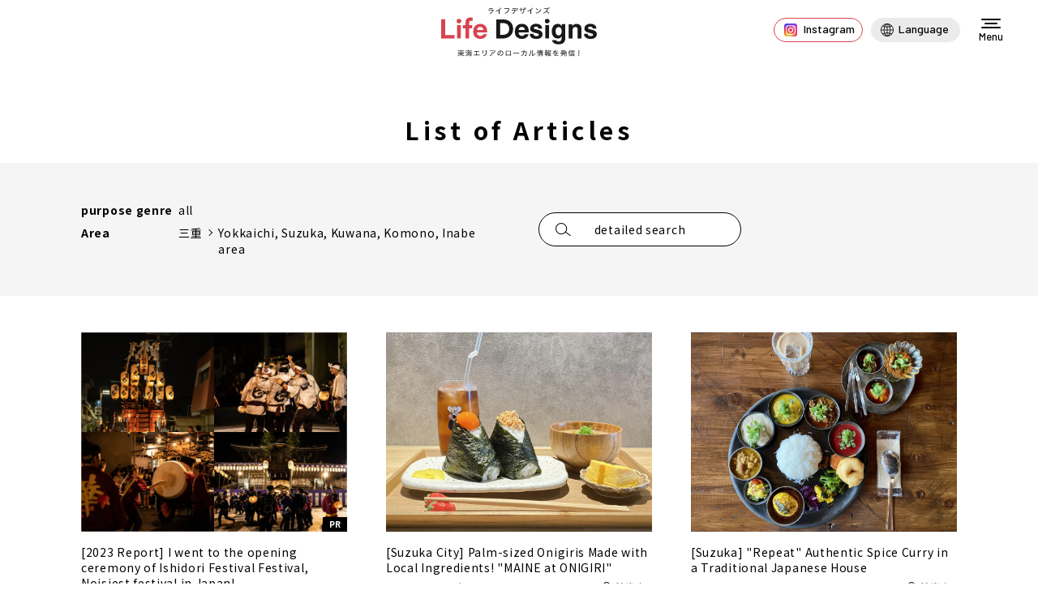

--- FILE ---
content_type: text/html; charset=UTF-8
request_url: https://life-designs.jp/page/1/?s=&post_type=webmagazine&t=1&area_id=mie&sub_area_id=yokkaichi-suzuka-kuwana-komono-inabe
body_size: 10183
content:

<!DOCTYPE html>
<html lang="ja">
<head><script src="//j.wovn.io/1" data-wovnio="key=SoMOWR&amp;backend=true&amp;currentLang=ja&amp;defaultLang=ja&amp;urlPattern=path&amp;langCodeAliases=[]&amp;langParamName=wovn" data-wovnio-info="version=WOVN.php_1.21.0" async></script>
<!-- <link rel="alternate" hreflang="ja" href="https://life-designs.jp/page/1/?s=&post_type=webmagazine&t=1&area_id=mie&sub_area_id=yokkaichi-suzuka-kuwana-komono-inabe" />
<link rel="alternate" hreflang="x-default" href="https://life-designs.jp/page/1/?s=&post_type=webmagazine&t=1&area_id=mie&sub_area_id=yokkaichi-suzuka-kuwana-komono-inabe" /> -->
<meta charset="utf-8">
<meta name="format-detection" content="telephone=no">
<meta http-equiv="X-UA-Compatible" content="IE=edge">
<link rel="preconnect" href="https://fonts.googleapis.com">
<link rel="preconnect" href="https://fonts.gstatic.com" crossorigin>
<script> 
  var IS_PSI = navigator.userAgent.indexOf("Google Page Speed") >=0 || navigator.userAgent.indexOf("Lighthouse") >=0 || navigator.userAgent.indexOf("Speed Insights") >=0;</script>
<meta name="viewport" id="viewport" content="width=device-width, initial-scale=1, maximum-scale=1, user-scalable=0">
<script src="https://life-designs.jp/assets/js/ipad.min.js"></script>
<script>
if(isIpad()) document.querySelectorAll('meta[name="viewport"]')[0].setAttribute("content", "width=1024, shrink-to-fit=no");
</script>
<!-- Google Tag Manager -->
<script>
  (function(w,d,s,l,i){w[l]=w[l]||[];w[l].push({'gtm.start':
  new Date().getTime(),event:'gtm.js'});var f=d.getElementsByTagName(s)[0],
  j=d.createElement(s),dl=l!='dataLayer'?'&l='+l:'';j.async=true;j.src=
  'https://www.googletagmanager.com/gtm.js?id='+i+dl;f.parentNode.insertBefore(j,f);
})(window,document,'script','dataLayer','GTM-5ZGQ43N');
</script>
<!-- End Google Tag Manager -->
<link rel="canonical" href="https://life-designs.jp/page/1/?s=&amp;post_type=webmagazine&amp;t=1&amp;area_id=mie&amp;sub_area_id=yokkaichi-suzuka-kuwana-komono-inabe">
<title>記事一覧｜四日市・鈴鹿・桑名・菰野・いなべエリアのすべてのジャンル｜Life Designs（ライフデザインズ）｜東海の暮らしのウェブマガジン</title>
<meta name="description" content="Life Designs (ライフデザインズ)は、東海エリア（愛知・岐阜・三重）で暮らしをもっと楽しくするライフスタイルメディアです。 おしゃれなインテリアショップ、自分らしい家づくりの仕方、オススメのレストランやカフェやお出かけスポットなど、もっとあなたの暮らしが豊かになる情報を発信していきます。">


<!-- FACEBOOK OPEN GRAPH -->
<meta property="fb:app_id" content="">
<meta property="og:site_name" content="life-designs.jp">
<meta property="og:rich_attachment" content="true">
<meta property="og:type" content="article">
<meta property="article:publisher" content="https://www.facebook.com/life.designs.japan/">
<meta property="og:image" content="https://life-designs.jp/wp/wp-content/themes/wp-templ/assets/img/common/ogp.jpg">
<meta property="og:image:width" content="1200">
<meta property="og:image:height" content="630">
<meta property="og:url" content="https://life-designs.jp/page/1/?s=&amp;post_type=webmagazine&amp;t=1&amp;area_id=mie&amp;sub_area_id=yokkaichi-suzuka-kuwana-komono-inabe">
<meta property="og:title" content="記事一覧｜四日市・鈴鹿・桑名・菰野・いなべエリアのすべてのジャンル｜Life Designs（ライフデザインズ）｜東海の暮らしのウェブマガジン">
<meta property="og:description" content="Life Designs (ライフデザインズ)は、東海エリア（愛知・岐阜・三重）で暮らしをもっと楽しくするライフスタイルメディアです。 おしゃれなインテリアショップ、自分らしい家づくりの仕方、オススメのレストランやカフェやお出かけスポットなど、もっとあなたの暮らしが豊かになる情報を発信していきます。">

<!--css-->
<link href="https://life-designs.jp/assets/css/style.min.css?v=3" rel="stylesheet" media="all">
<link href="https://life-designs.jp/assets/css/custom.css" rel="stylesheet" media="all">
<!--/css-->
<script src="https://pagead2.googlesyndication.com/pagead/js/adsbygoogle.js?client=ca-pub-8657448144383583" crossorigin="anonymous" async></script>
<script type="text/javascript" src="//mlb.valuecommerce.com/mylinkbox.js" async></script>

<script type="application/ld+json">
{
  "@context" : "http://schema.org",
  "@type" : "WebSite",
  "name" : "ライフデザインズ",
  "alternateName" : "ライフデザインズ",
  "url" : "https://life-designs.jp/"
}
</script>

<!-- Favicons, uncomment out when you get the project's favicon -->
<link rel="icon" href="https://life-designs.jp/wp/wp-content/themes/wp-templ/assets/img/common/icon/favicon.ico" type="image/vnd.microsoft.icon">

<meta name='robots' content='noindex, follow' />
	<style>img:is([sizes="auto" i], [sizes^="auto," i]) { contain-intrinsic-size: 3000px 1500px }</style>
	
	<!-- This site is optimized with the Yoast SEO plugin v25.7 - https://yoast.com/wordpress/plugins/seo/ -->
	<!-- / Yoast SEO plugin. -->


<link rel='stylesheet' id='pz-linkcard-css-css' href='//life-designs.jp/wp/wp-content/uploads/pz-linkcard/style/style.css?ver=2.5.6.5.2' type='text/css' media='all' />
<style id='ez-toc-exclude-toggle-css-inline-css' type='text/css'>
#ez-toc-container input[type="checkbox"]:checked + nav, #ez-toc-widget-container input[type="checkbox"]:checked + nav {opacity: 0;max-height: 0;border: none;display: none;}
</style>
<link rel="icon" href="https://life-designs.jp/wp/wp-content/uploads/2022/05/favicon-1.png" sizes="32x32" />
<link rel="icon" href="https://life-designs.jp/wp/wp-content/uploads/2022/05/favicon-1.png" sizes="192x192" />
<link rel="apple-touch-icon" href="https://life-designs.jp/wp/wp-content/uploads/2022/05/favicon-1.png" />
<meta name="msapplication-TileImage" content="https://life-designs.jp/wp/wp-content/uploads/2022/05/favicon-1.png" />
		<style type="text/css" id="wp-custom-css">
			/*リンクボタン化*/
.af_button>a{
margin: .5em .10em .5em 0;
text-decoration: none;
display: inline-block;
padding: .7em 2em;
border-radius: 3px;
box-shadow: 0 4px 4px rgba(0,0,0,.2), 0 2px 3px -2px rgba(0,0,0,.15);
background-color: #54dcef;/*背景の色*/
color: #fff;/*文字の色*/
font-weight: bold;/*文字の太さ*/
}
.af_button>a:hover{
text-decoration: none;
box-shadow: 0 13px 20px -3px rgba(0,0,0,.24);
-webkit-tap-highlight-color: transparent;
}
.af_button{
text-align:center;
}		</style>
		<script>var ajax_url = 'https://life-designs.jp/wp/wp-content/themes/wp-templ/ajax.php'; var APP_URL = 'https://life-designs.jp/'</script>

</head>
<body id="search" class="search">
<!-- HEADER -->
<!-- Google Tag Manager (noscript) -->
<noscript><iframe src="https://www.googletagmanager.com/ns.html?id=GTM-5ZGQ43N"
height="0" width="0" style="display:none;visibility:hidden"></iframe></noscript>
<!-- End Google Tag Manager (noscript) -->
<header id="header">
      <h1 class="logo">
      <a href="https://life-designs.jp/">
        <picture>
          <source srcset="https://life-designs.jp/wp/wp-content/themes/wp-templ/assets/img/common/logo_sp.svg" media="(max-width: 767px)">
          <img src="https://life-designs.jp/wp/wp-content/themes/wp-templ/assets/img/common/logo.svg" width="192" height="62" alt="記事一覧｜四日市・鈴鹿・桑名・菰野・いなべエリアのすべてのジャンル｜Life Designs（ライフデザインズ）｜東海の暮らしのウェブマガジン">
        </picture>
      </a>
    </h1>
    
  <div class="header-right">
    <div class="instagram-btn">
      <a href="https://www.instagram.com/life_designs_japan/"><i class="icon"></i><span>Instagram</span></a>
    </div>

    <div id="lang-widget" class="wovn-languages">
      <div class="wovn-ttl wovn-lang-selector">
        <span class="ico-lg"></span>
        <span class="txt-lg wovn-current-lang">Language</span>
      </div>
      <div class="lang-widget-wrapper">
        <div class="lang-widget-lst">
          <div class="wovn-switch-template">wovn-lang-name</div>
        </div>
      </div>
    </div>
  </div>

  <div class="hamberger">
    <div class="burger-icon"></div>
    <div class="txt" data-wovn-ignore>Menu</div>
  </div>
</header>

<div class="header-search">
  <div class="btn-close"><img src="https://life-designs.jp/wp/wp-content/themes/wp-templ/assets/img/common/icon/ico_close_black.svg" width="16" height="16" alt=""></div>
  <div class="header-search-inner">
    <div class="header-search-keyword hide-all-not-ja">
      <div class="container">
        <div class="inner890">
          <form role="search" action="https://life-designs.jp/page/1/" method="GET" class="search-keyword">
            <div class="search-keyword-left">
              <div class="posttype-choose">
                <div class="radio-item"><input type="radio" name="post_type" id="h_webmagazine" value="webmagazine" checked><label for="h_webmagazine">記事</label></div>
                <div class="radio-item"><input type="radio" name="post_type" id="h_spot" value="spot"><label for="h_spot">スポット</label></div>
              </div>
            </div>
            <div class="search-keyword-right">
              <div class="keyword-input">
                <input type="text" name="s" placeholder="店舗や施設名を入力してください">
                <button type="submit" class="btn-search-header"><img src="https://life-designs.jp/wp/wp-content/themes/wp-templ/assets/img/common/icon/ico_search2.svg" width="18" alt=""></button>
              </div>
            </div>
          </form>
        </div>
      </div>
    </div>
    <div class="header-search-condition">
      <div class="container">
        <div class="inner890">
                    <div class="condition-search-box">
            <div class="cm-line-title">記事を探す</div>
            <div class="box-item">
              <div class="lst">
                                <div class="lst-item"><a href="javascript:void(0);" class="choice-btn"  data-step="step2" data-tax="purposecat" data-post-type="webmagazine" data-type="genre" data-slug="eat">食べる</a></div>
                                <div class="lst-item"><a href="javascript:void(0);" class="choice-btn"  data-step="step2" data-tax="purposecat" data-post-type="webmagazine" data-type="genre" data-slug="go-out">おでかけ</a></div>
                                <div class="lst-item"><a href="javascript:void(0);" class="choice-btn"  data-step="step2" data-tax="purposecat" data-post-type="webmagazine" data-type="genre" data-slug="living">暮らし</a></div>
                                <div class="lst-item"><a href="javascript:void(0);" class="choice-btn"  data-step="step2" data-tax="purposecat" data-post-type="webmagazine" data-type="genre" data-slug="others">その他</a></div>
                              </div>
            </div>
          </div>
          
          <div class="header-links">
            <ul class="link-item">
              <li><a href="https://life-designs.jp/webmagazine/">記事一覧</a></li>
              <li><a href="https://life-designs.jp/feature/">特集</a></li>
              <li><a href="https://life-designs.jp/webmagazine-area/">エリア一覧</a></li>
              <li><a href="https://life-designs.jp/event/">イベント＆ニュース</a></li>
              <li><a href="https://life-designs.jp/ranking/">人気記事TOP20</a></li>
              <li><a href="https://life-designs.jp/writer-list/">ライター</a></li>
            </ul>
          </div>

          <div class="condition-search-box hide-all-not-ja">
            <div class="cm-line-title">スポットを探す</div>
                        <div class="box-item">
              <div class="ttl">目的から探す</div>
              <div class="lst">
                                <div class="lst-item"><a href="javascript:void(0);" class="choice-btn" data-step="step1" data-tax="purposecat" data-post-type="spot" data-type="genre" data-slug="eat">食べる</a></div>
                                <div class="lst-item"><a href="javascript:void(0);" class="choice-btn" data-step="step1" data-tax="purposecat" data-post-type="spot" data-type="genre" data-slug="go-out">おでかけ</a></div>
                                <div class="lst-item"><a href="javascript:void(0);" class="choice-btn" data-step="step1" data-tax="purposecat" data-post-type="spot" data-type="genre" data-slug="living">暮らし</a></div>
                              </div>
            </div>
            

                        <div class="box-item">
              <div class="ttl">エリアから探す</div>
              <div class="lst">
                                <div class="lst-item"><a href="javascript:void(0);" class="choice-btn" data-step="step2" data-tax="areacat" data-post-type="spot" data-type="area" data-slug="aichi">愛知</a></div>
                                <div class="lst-item"><a href="javascript:void(0);" class="choice-btn" data-step="step2" data-tax="areacat" data-post-type="spot" data-type="area" data-slug="gifu">岐阜</a></div>
                                <div class="lst-item"><a href="javascript:void(0);" class="choice-btn" data-step="step2" data-tax="areacat" data-post-type="spot" data-type="area" data-slug="mie">三重</a></div>
                                <div class="lst-item"><a href="javascript:void(0);" class="choice-btn" data-step="step2" data-tax="areacat" data-post-type="spot" data-type="area" data-slug="shizuoka">静岡</a></div>
                                <div class="lst-item"><a href="javascript:void(0);" class="choice-btn" data-step="step2" data-tax="areacat" data-post-type="spot" data-type="area" data-slug="others">その他</a></div>
                              </div>
            </div>
                      </div>
        </div>
      </div>
    </div>
  </div>
</div>
<div id="wrap">
  <main>
    <div class="subpage-block">
      <h2 class="cm-subpage-title">記事一覧</h2>
            <div class="search-filter">
        <div class="container">
          <div class="search-filter-wrap">
            <div class="search-filter-left">
              <div class="filter-item">
                <div class="filter-ttl">目的ジャンル</div>
                <div class="filter-value">
                                      <div class="val-main">全て</div>
                                  </div>
              </div>
              
              <div class="filter-item">
                <div class="filter-ttl">エリア</div>
                <div class="filter-value">
                                      <div class="val-main">三重</div>                    <div class="val-sub">四日市・鈴鹿・桑名・菰野・いなべエリア</div>                                  </div>
              </div>
              
            </div>
            <div class="search-filter-right">
              <div class="box-btn">
                <div class="box-btn-item">
                  <a href="javascript:void(0);" class="cm-btn-icon ico-search" id="search-advanced"><span>詳細検索</span></a>
                </div>
                              </div>
            </div>
          </div>
        </div>
      </div>
      
      
<div class="myModal modalsearchAdvanced" id="modalsearchAdvanced" role="dialog">
  <span class="overlay"></span>
  <div class="myModal-outer">
    <div class="myModal-inner">
      <div class="modal-content">
        <div class="container">
          <div class="modal-body">
            <span class="btn-close"></span>
            <div class="modal-body-inner">
              <form role="search" action="https://life-designs.jp/page/1/" method="GET" class="form-search">
                <input type="hidden" name="s" id="s">
                <input type="hidden" name="post_type" value="webmagazine">
                <div class="form-search-wrap">
                  <div class="cm-line-title">
                                          記事 詳細検索
                                      </div>
                  <div class="search-advanced-box">
                                        <div class="advanced-box" data-tax-name="purposecat">
                      <div class="cate-ttl">目的ジャンル</div>
                      <div class="cate-item">
                        <div class="cate-item-row">
                          <div class="i-row-ttl">大カテゴリ</div>
                          <div class="i-row-select">
                            <select name="genre_id" id="genre_id" class="select-cate">
                              <option value="">選択してください</option>
                                                            <option value="eat" data-cateID="1322" >食べる</option>
                                                            <option value="go-out" data-cateID="1321" >おでかけ</option>
                                                            <option value="living" data-cateID="1323" >暮らし</option>
                                                            <option value="others" data-cateID="1324" >その他</option>
                                                          </select>
                          </div>
                        </div>
                        
                        <div class="cate-item-row">
                          <div class="i-row-ttl">中カテゴリ</div>
                          <div class="i-row-select">
                            <select name="sub_genre_id" id="sub_genre_id" class="select-lv2">
                              <option value="">選択してください</option>
                            </select>
                          </div>
                        </div>
                        <div class="cate-item-row">
                          <div class="i-row-ttl">小カテゴリ</div>
                          <div class="i-row-select">
                            <select name="sub3_genre_id" id="sub3_genre_id" class="select-lv3">
                              <option value="">選択してください</option>
                            </select>
                          </div>
                        </div>
                      </div>
                    </div>
                                        
                                        <div class="advanced-box" data-tax-name="areacat">
                      <div class="cate-ttl">エリア</div>
                      <div class="cate-item">
                        <div class="cate-item-row">
                          <div class="i-row-ttl">大カテゴリ</div>
                          <div class="i-row-select">
                            <select name="area_id" id="area_id" class="select-cate">
                              <option value="">選択してください</option>
                                                            <option value="aichi" data-cateID="1632" >愛知</option>
                                                            <option value="gifu" data-cateID="1625" >岐阜</option>
                                                            <option value="mie" data-cateID="1619" selected>三重</option>
                                                            <option value="shizuoka" data-cateID="1615" >静岡</option>
                                                            <option value="others" data-cateID="1606" >その他</option>
                                                          </select>
                          </div>
                        </div>
                        <div class="cate-item-row">
                          <div class="i-row-ttl">中カテゴリ</div>
                          <div class="i-row-select">
                            <select name="sub_area_id" id="sub_area_id" class="select-lv2">
                              <option value="">選択してください</option>
                            </select>
                          </div>
                        </div>
                        <div class="cate-item-row">
                          <div class="i-row-ttl">小カテゴリ</div>
                          <div class="i-row-select">
                            <select name="sub3_area_id" id="sub3_area_id" class="select-lv3">
                              <option value="">選択してください</option>
                            </select>
                          </div>
                        </div>
                      </div>
                    </div>
                                      </div>
                </div>
                <button type="submit" class="btn-submit">検索する</button>
              </form>
            </div>
          </div>
        </div>
      </div>
    </div>
  </div>
</div>
            <div class="search-block">
        <div class="container">
                      <div class="cm-articles col3">
                        <div class="cm-article-item">
              <a href="https://life-designs.jp/webmagazine/isidori-kuwana/" class="cm-article-item-wrap hover-zoom-in">
                <div class="cm-aiw-thumb img-zoom thumb-rectangle">
                  <img class="object-fit lazy" src="https://life-designs.jp/wp/wp-content/uploads/2023/08/1b2b5f11fd195bc34808e6ae6855b368.jpg" data-src="https://life-designs.jp/wp/wp-content/uploads/2023/08/1b2b5f11fd195bc34808e6ae6855b368.jpg" width="328" alt="【2023年レポ】日本一やかましい祭り「石取祭」の叩き出しへ行ってきました！" loading="lazy">
                  <div class="pr-tag">PR</div>                </div>
                <div class="cm-aiw-info">
                  <h3 class="cm-post-title clamp-3-pc clamp-4-sp">【2023年レポ】日本一やかましい祭り「石取祭」の叩き出しへ行ってきました！</h3>
                  <div class="cm-post-meta">
                    <div class="cm-post-cats"><span>イベント</span></div>                    <div class="cm-post-location">桑名市</div>                  </div>
                </div>
              </a>
            </div>

            
            
                        <div class="cm-article-item">
              <a href="https://life-designs.jp/webmagazine/maine-at-onigiri/" class="cm-article-item-wrap hover-zoom-in">
                <div class="cm-aiw-thumb img-zoom thumb-rectangle">
                  <img class="object-fit lazy" src="https://life-designs.jp/wp/wp-content/uploads/2024/05/image14-4.jpg" data-src="https://life-designs.jp/wp/wp-content/uploads/2024/05/image14-4.jpg" width="328" alt="【鈴鹿市】鈴鹿の素材を手のひらサイズに！おにぎり専門店「MAINE at ONIGIRI」" loading="lazy">
                                  </div>
                <div class="cm-aiw-info">
                  <h3 class="cm-post-title clamp-3-pc clamp-4-sp">【鈴鹿市】鈴鹿の素材を手のひらサイズに！おにぎり専門店「MAINE at ONIGIRI」</h3>
                  <div class="cm-post-meta">
                    <div class="cm-post-cats"><span>和食</span></div>                    <div class="cm-post-location">鈴鹿市</div>                  </div>
                </div>
              </a>
            </div>

            
            
                        <div class="cm-article-item">
              <a href="https://life-designs.jp/webmagazine/spicecurry-repeat/" class="cm-article-item-wrap hover-zoom-in">
                <div class="cm-aiw-thumb img-zoom thumb-rectangle">
                  <img class="object-fit lazy" src="https://life-designs.jp/wp/wp-content/uploads/2024/04/image2-18.jpg" data-src="https://life-designs.jp/wp/wp-content/uploads/2024/04/image2-18.jpg" width="328" alt="【鈴鹿】「りぴぃーと」味も、見た目の楽しさも。雰囲気抜群の古民家で味わう本格スパイスカレー" loading="lazy">
                                  </div>
                <div class="cm-aiw-info">
                  <h3 class="cm-post-title clamp-3-pc clamp-4-sp">【鈴鹿】「りぴぃーと」味も、見た目の楽しさも。雰囲気抜群の古民家で味わう本格スパイスカレー</h3>
                  <div class="cm-post-meta">
                    <div class="cm-post-cats"><span>カレー</span></div>                    <div class="cm-post-location">鈴鹿市</div>                  </div>
                </div>
              </a>
            </div>

            
            
                        <div class="cm-article-item">
              <a href="https://life-designs.jp/webmagazine/gingaga/" class="cm-article-item-wrap hover-zoom-in">
                <div class="cm-aiw-thumb img-zoom thumb-rectangle">
                  <img class="object-fit lazy" src="https://life-designs.jp/wp/wp-content/uploads/2023/11/GINGA5.jpg" data-src="https://life-designs.jp/wp/wp-content/uploads/2023/11/GINGA5.jpg" width="328" alt="日本初の撮影エンターテインメント施設「GINGAGA」が、ジャズドリーム長島に期間限定オープン！" loading="lazy">
                                  </div>
                <div class="cm-aiw-info">
                  <h3 class="cm-post-title clamp-3-pc clamp-4-sp">日本初の撮影エンターテインメント施設「GINGAGA」が、ジャズドリーム長島に期間限定オープン！</h3>
                  <div class="cm-post-meta">
                    <div class="cm-post-cats"><span>写真</span></div>                    <div class="cm-post-location">桑名市</div>                  </div>
                </div>
              </a>
            </div>

            
            
                        <div class="cm-article-item">
              <a href="https://life-designs.jp/webmagazine/punkt-and-fujimoriplants/" class="cm-article-item-wrap hover-zoom-in">
                <div class="cm-aiw-thumb img-zoom thumb-rectangle">
                  <img class="object-fit lazy" src="https://life-designs.jp/wp/wp-content/uploads/2023/10/image1-2.jpg" data-src="https://life-designs.jp/wp/wp-content/uploads/2023/10/image1-2.jpg" width="328" alt="いなべ市・阿下喜があつい！「フジモリ植物」と松風カンパニーの新店舗「COFFEE HOUSE punkt.」を通してみえたもの" loading="lazy">
                                  </div>
                <div class="cm-aiw-info">
                  <h3 class="cm-post-title clamp-3-pc clamp-4-sp">いなべ市・阿下喜があつい！「フジモリ植物」と松風カンパニーの新店舗「COFFEE HOUSE punkt.」を通してみえたもの</h3>
                  <div class="cm-post-meta">
                    <div class="cm-post-cats"><span>カフェ・喫茶店</span></div>                    <div class="cm-post-location">いなべ市</div>                  </div>
                </div>
              </a>
            </div>

            
            
                        <div class="cm-article-item">
              <a href="https://life-designs.jp/webmagazine/housing-kuwana/" class="cm-article-item-wrap hover-zoom-in">
                <div class="cm-aiw-thumb img-zoom thumb-rectangle">
                  <img class="object-fit lazy" src="https://life-designs.jp/wp/wp-content/uploads/2022/11/1a019ab98963b73765aa60e7edef2846.jpg" data-src="https://life-designs.jp/wp/wp-content/uploads/2022/11/1a019ab98963b73765aa60e7edef2846.jpg" width="328" alt="【三重県・桑名市の注文住宅】おすすめ注文住宅会社＆工務店 10選" loading="lazy">
                                  </div>
                <div class="cm-aiw-info">
                  <h3 class="cm-post-title clamp-3-pc clamp-4-sp">【三重県・桑名市の注文住宅】おすすめ注文住宅会社＆工務店 10選</h3>
                  <div class="cm-post-meta">
                                        <div class="cm-post-location">桑名市</div>                  </div>
                </div>
              </a>
            </div>

            
            
                        <div class="cm-article-item">
              <a href="https://life-designs.jp/webmagazine/nordisk-hygge-circles-ugakei/" class="cm-article-item-wrap hover-zoom-in">
                <div class="cm-aiw-thumb img-zoom thumb-rectangle">
                  <img class="object-fit lazy" src="https://life-designs.jp/wp/wp-content/uploads/2023/06/image36.jpg" data-src="https://life-designs.jp/wp/wp-content/uploads/2023/06/image36.jpg" width="328" alt="【宿泊レポ】「Nordisk Hygge Circles UGAKEI」いなべの大自然を堪能できる、ノルディスクのグランピング＆キャンプ場" loading="lazy">
                                  </div>
                <div class="cm-aiw-info">
                  <h3 class="cm-post-title clamp-3-pc clamp-4-sp">【宿泊レポ】「Nordisk Hygge Circles UGAKEI」いなべの大自然を堪能できる、ノルディスクのグランピング＆キャンプ場</h3>
                  <div class="cm-post-meta">
                    <div class="cm-post-cats"><span>アウトドア</span></div>                    <div class="cm-post-location">いなべ市</div>                  </div>
                </div>
              </a>
            </div>

            
            
                        <div class="cm-article-item">
              <a href="https://life-designs.jp/webmagazine/fureai-bokujyou/" class="cm-article-item-wrap hover-zoom-in">
                <div class="cm-aiw-thumb img-zoom thumb-rectangle">
                  <img class="object-fit lazy" src="https://life-designs.jp/wp/wp-content/uploads/2023/05/image46-1.jpg" data-src="https://life-designs.jp/wp/wp-content/uploads/2023/05/image46-1.jpg" width="328" alt="ファミリーにおすすめ！超穴場のアットホームな牧場で動物たちに癒やされる「四日市市ふれあい牧場」" loading="lazy">
                                  </div>
                <div class="cm-aiw-info">
                  <h3 class="cm-post-title clamp-3-pc clamp-4-sp">ファミリーにおすすめ！超穴場のアットホームな牧場で動物たちに癒やされる「四日市市ふれあい牧場」</h3>
                  <div class="cm-post-meta">
                    <div class="cm-post-cats"><span>観光スポット</span></div>                    <div class="cm-post-location">四日市市</div>                  </div>
                </div>
              </a>
            </div>

                          <div class="cm-article-item pc" style="max-width: 300px; margin-left: auto; margin-right: auto; padding-left:0; padding-right:0;">
                <ins class="adsbygoogle"
     style="display:block;"
     data-ad-format="fluid"
     data-ad-layout-key="-7s+d7+1+e+9d"
     data-ad-client="ca-pub-8657448144383583"
     data-ad-slot="1440516127"></ins>
<script>
     (adsbygoogle = window.adsbygoogle || []).push({});
</script> 
              </div>
              <div class="cm-article-item sp">
                <ins class="adsbygoogle"
     style="display:block"
     data-ad-format="fluid"
     data-ad-layout-key="-gn-a+33-9o+9j"
     data-ad-client="ca-pub-8657448144383583"
     data-ad-slot="5547799012"></ins>
<script>
     (adsbygoogle = window.adsbygoogle || []).push({});
</script> 
              </div>
            
                          
<ins class="adsbygoogle"
     style="display:block; text-align:center; margin: 0 auto;"
     data-ad-layout="in-article"
     data-ad-format="fluid"
     data-ad-client="ca-pub-8657448144383583"
     data-ad-slot="9717347038"
     data-full-width-responsive="false"></ins>
<script>
     (adsbygoogle = window.adsbygoogle || []).push({});
</script>
            
                        <div class="cm-article-item">
              <a href="https://life-designs.jp/webmagazine/kuwana-retro/" class="cm-article-item-wrap hover-zoom-in">
                <div class="cm-aiw-thumb img-zoom thumb-rectangle">
                  <img class="object-fit lazy" src="https://life-designs.jp/wp/wp-content/uploads/2022/11/image54.png" data-src="https://life-designs.jp/wp/wp-content/uploads/2022/11/image54.png" width="328" alt="【桑名レトロさんぽ】歴史からグルメまで。 おすすめ日帰りモデルコースをご紹介！" loading="lazy">
                  <div class="pr-tag">PR</div>                </div>
                <div class="cm-aiw-info">
                  <h3 class="cm-post-title clamp-3-pc clamp-4-sp">【桑名レトロさんぽ】歴史からグルメまで。 おすすめ日帰りモデルコースをご紹介！</h3>
                  <div class="cm-post-meta">
                    <div class="cm-post-cats"><span>その他（おでかけスポット）</span></div>                    <div class="cm-post-location">桑名市</div>                  </div>
                </div>
              </a>
            </div>

            
            
                        <div class="cm-article-item">
              <a href="https://life-designs.jp/webmagazine/iwata-shoten/" class="cm-article-item-wrap hover-zoom-in">
                <div class="cm-aiw-thumb img-zoom thumb-rectangle">
                  <img class="object-fit lazy" src="https://life-designs.jp/wp/wp-content/uploads/2022/11/image10-7.jpg" data-src="https://life-designs.jp/wp/wp-content/uploads/2022/11/image10-7.jpg" width="328" alt="いなべ市で新しい”好き”に出会える場所！挑戦できるフィールドもある「岩田商店」" loading="lazy">
                                  </div>
                <div class="cm-aiw-info">
                  <h3 class="cm-post-title clamp-3-pc clamp-4-sp">いなべ市で新しい”好き”に出会える場所！挑戦できるフィールドもある「岩田商店」</h3>
                  <div class="cm-post-meta">
                    <div class="cm-post-cats"><span>その他（アート）</span></div>                    <div class="cm-post-location">いなべ市</div>                  </div>
                </div>
              </a>
            </div>

            
            
                        <div class="cm-article-item">
              <a href="https://life-designs.jp/webmagazine/ageki-shokudou/" class="cm-article-item-wrap hover-zoom-in">
                <div class="cm-aiw-thumb img-zoom thumb-rectangle">
                  <img class="object-fit lazy" src="https://life-designs.jp/wp/wp-content/uploads/2022/11/image15-1.jpg" data-src="https://life-designs.jp/wp/wp-content/uploads/2022/11/image15-1.jpg" width="328" alt="いなべ市の「上木食堂」。食材に真摯に向き合う姿勢はこれからも！" loading="lazy">
                                  </div>
                <div class="cm-aiw-info">
                  <h3 class="cm-post-title clamp-3-pc clamp-4-sp">いなべ市の「上木食堂」。食材に真摯に向き合う姿勢はこれからも！</h3>
                  <div class="cm-post-meta">
                    <div class="cm-post-cats"><span>その他</span></div>                    <div class="cm-post-location">いなべ市</div>                  </div>
                </div>
              </a>
            </div>

            
            
                        <div class="cm-article-item">
              <a href="https://life-designs.jp/webmagazine/yuami/" class="cm-article-item-wrap hover-zoom-in">
                <div class="cm-aiw-thumb img-zoom thumb-rectangle">
                  <img class="object-fit lazy" src="https://life-designs.jp/wp/wp-content/uploads/2022/10/image8-14.jpg" data-src="https://life-designs.jp/wp/wp-content/uploads/2022/10/image8-14.jpg" width="328" alt="「長島温泉 湯あみの島」ビッグスケールな露天風呂・岩盤浴で最高の休日を！" loading="lazy">
                                  </div>
                <div class="cm-aiw-info">
                  <h3 class="cm-post-title clamp-3-pc clamp-4-sp">「長島温泉 湯あみの島」ビッグスケールな露天風呂・岩盤浴で最高の休日を！</h3>
                  <div class="cm-post-meta">
                    <div class="cm-post-cats"><span>温泉＆銭湯</span></div>                    <div class="cm-post-location">桑名市</div>                  </div>
                </div>
              </a>
            </div>

            
            
                        <div class="cm-article-item">
              <a href="https://life-designs.jp/webmagazine/freibaecker-saya/" class="cm-article-item-wrap hover-zoom-in">
                <div class="cm-aiw-thumb img-zoom thumb-rectangle">
                  <img class="object-fit lazy" src="https://life-designs.jp/wp/wp-content/uploads/2022/10/image2-15.jpg" data-src="https://life-designs.jp/wp/wp-content/uploads/2022/10/image2-15.jpg" width="328" alt="【いなべ市】パンで豊かな日常を。五感で味わう本格ドイツパン「フライベッカーサヤ」" loading="lazy">
                                  </div>
                <div class="cm-aiw-info">
                  <h3 class="cm-post-title clamp-3-pc clamp-4-sp">【いなべ市】パンで豊かな日常を。五感で味わう本格ドイツパン「フライベッカーサヤ」</h3>
                  <div class="cm-post-meta">
                    <div class="cm-post-cats"><span>パン</span></div>                    <div class="cm-post-location">いなべ市</div>                  </div>
                </div>
              </a>
            </div>

            
            
                        <div class="cm-article-item">
              <a href="https://life-designs.jp/webmagazine/happu-farm/" class="cm-article-item-wrap hover-zoom-in">
                <div class="cm-aiw-thumb img-zoom thumb-rectangle">
                  <img class="object-fit lazy" src="https://life-designs.jp/wp/wp-content/uploads/2022/09/image18-6.jpg" data-src="https://life-designs.jp/wp/wp-content/uploads/2022/09/image18-6.jpg" width="328" alt="美味しさの秘密は自然の中にある！いなべ市の恵みを食卓にそろえる「八風農園」" loading="lazy">
                                  </div>
                <div class="cm-aiw-info">
                  <h3 class="cm-post-title clamp-3-pc clamp-4-sp">美味しさの秘密は自然の中にある！いなべ市の恵みを食卓にそろえる「八風農園」</h3>
                  <div class="cm-post-meta">
                    <div class="cm-post-cats"><span>インタビュー</span></div>                    <div class="cm-post-location">いなべ市</div>                  </div>
                </div>
              </a>
            </div>

            
            
                        <div class="cm-article-item">
              <a href="https://life-designs.jp/webmagazine/craft-beer-panache/" class="cm-article-item-wrap hover-zoom-in">
                <div class="cm-aiw-thumb img-zoom thumb-rectangle">
                  <img class="object-fit lazy" src="https://life-designs.jp/wp/wp-content/uploads/2022/08/image18-12.jpg" data-src="https://life-designs.jp/wp/wp-content/uploads/2022/08/image18-12.jpg" width="328" alt="鈴鹿市のクラフトビール専門店『CRAFT BEER PANACHE（パナシェ）』で、クラフトビールの世界に酔いしれる！" loading="lazy">
                                  </div>
                <div class="cm-aiw-info">
                  <h3 class="cm-post-title clamp-3-pc clamp-4-sp">鈴鹿市のクラフトビール専門店『CRAFT BEER PANACHE（パナシェ）』で、クラフトビールの世界に酔いしれる！</h3>
                  <div class="cm-post-meta">
                    <div class="cm-post-cats"><span>クラフトビール</span></div>                    <div class="cm-post-location">鈴鹿市</div>                  </div>
                </div>
              </a>
            </div>

            
            
                        <div class="cm-article-item">
              <a href="https://life-designs.jp/webmagazine/yokkaichi-museum/" class="cm-article-item-wrap hover-zoom-in">
                <div class="cm-aiw-thumb img-zoom thumb-rectangle">
                  <img class="object-fit lazy" src="https://life-designs.jp/wp/wp-content/uploads/2022/07/image4-9.jpg" data-src="https://life-designs.jp/wp/wp-content/uploads/2022/07/image4-9.jpg" width="328" alt="世界一に認定されたプラネタリウムも併設、家族で楽しめる「そらんぽ四日市」へ行こう！" loading="lazy">
                                  </div>
                <div class="cm-aiw-info">
                  <h3 class="cm-post-title clamp-3-pc clamp-4-sp">世界一に認定されたプラネタリウムも併設、家族で楽しめる「そらんぽ四日市」へ行こう！</h3>
                  <div class="cm-post-meta">
                    <div class="cm-post-cats"><span>博物館＆科学館</span></div>                    <div class="cm-post-location">四日市市</div>                  </div>
                </div>
              </a>
            </div>

                          <div class="cm-article-item pc" style="max-width: 300px; margin-left: auto; margin-right: auto; padding-left:0; padding-right:0;">
                <ins class="adsbygoogle"
     style="display:block;"
     data-ad-format="fluid"
     data-ad-layout-key="-7s+d7+1+e+9d"
     data-ad-client="ca-pub-8657448144383583"
     data-ad-slot="1440516127"></ins>
<script>
     (adsbygoogle = window.adsbygoogle || []).push({});
</script> 
              </div>
              <div class="cm-article-item sp">
                <ins class="adsbygoogle"
     style="display:block"
     data-ad-format="fluid"
     data-ad-layout-key="-gn-a+33-9o+9j"
     data-ad-client="ca-pub-8657448144383583"
     data-ad-slot="5547799012"></ins>
<script>
     (adsbygoogle = window.adsbygoogle || []).push({});
</script> 
              </div>
            
            
                      </div>
          
                    <div class="cm-page-navi">
            <div class='wp-pagenavi' role='navigation'>
<span class='pages'>1 / 3</span><span aria-current='page' class='current'>1</span><a class="page larger" title="ページ 2" href="https://life-designs.jp/page/2/?s&#038;post_type=webmagazine&#038;t=1&#038;area_id=mie&#038;sub_area_id=yokkaichi-suzuka-kuwana-komono-inabe">2</a><a class="page larger" title="ページ 3" href="https://life-designs.jp/page/3/?s&#038;post_type=webmagazine&#038;t=1&#038;area_id=mie&#038;sub_area_id=yokkaichi-suzuka-kuwana-komono-inabe">3</a><a class="nextpostslink" rel="next" aria-label="次のページ" href="https://life-designs.jp/page/2/?s&#038;post_type=webmagazine&#038;t=1&#038;area_id=mie&#038;sub_area_id=yokkaichi-suzuka-kuwana-komono-inabe">»</a>
</div>          </div>
                  </div>
      </div>
      
      <div class="ads-box">
        
<ins class="adsbygoogle"
     style="display:block; text-align:center; margin: 0 auto;"
     data-ad-layout="in-article"
     data-ad-format="fluid"
     data-ad-client="ca-pub-8657448144383583"
     data-ad-slot="9717347038"
     data-full-width-responsive="false"></ins>
<script>
     (adsbygoogle = window.adsbygoogle || []).push({});
</script>
      </div>
      
      
      <div id="load-pickup"></div>
      <div id="load-webmagazine"></div>
      <div id="load-event"></div>
      <div id="load-feature"></div>
      <div id="load-spot"></div>
      
        
<ins class="adsbygoogle"
     style="display:block; text-align:center; margin: 0 auto;"
     data-ad-layout="in-article"
     data-ad-format="fluid"
     data-ad-client="ca-pub-8657448144383583"
     data-ad-slot="9717347038"
     data-full-width-responsive="false"></ins>
<script>
     (adsbygoogle = window.adsbygoogle || []).push({});
</script>
      
      <div id="load-recommend"></div>
      <div id="load-ranking"></div>
      
        
<ins class="adsbygoogle"
     style="display:block; text-align:center; margin: 0 auto;"
     data-ad-layout="in-article"
     data-ad-format="fluid"
     data-ad-client="ca-pub-8657448144383583"
     data-ad-slot="9717347038"
     data-full-width-responsive="false"></ins>
<script>
     (adsbygoogle = window.adsbygoogle || []).push({});
</script>
      
      
    </div>
  </main>
</div><!-- #wrap -->
<!-- FOOTER -->
<footer id="footer">
  <div class="footer-info">
    <div class="container">
      <div class="inner890">
        <div class="f-logo"><a href="https://life-designs.jp/"><img src="https://life-designs.jp/wp/wp-content/themes/wp-templ/assets/img/common/logo.svg" width="254" height="82" alt="Life Designs"></a></div>
        <div class="f-link"><a href="https://alive-web.co.jp/" class="trusted">Powered by ALIVE</a></div>
        <div class="f-text">Life Designs(ライフデザインズ)は、名古屋を中心とした東海エリア(愛知・岐阜・三重)のローカル WEB メディアです。 コンセプトは “地域の魅力を再発見”。おでかけスポット、話題のグルメ、地域のイベントなど、最新情報から穴場情報まで、 東海エリアのローカル情報を発信していきます。 </div>
        <div class="f-company">
          <div class="line line-l"></div>
          <div class="line line-r"></div>
          <div class="f-company-ttl">
            <span>企業・店舗様へ</span>
          </div>
          <div class="f-company-link">
            <div class="f-company-link-box">
              <ul class="link">
                <li><a class="hover-arrow-slide-in" href="https://life-designs.jp/contact/"><span class="arrow-slide-in"></span>お問い合わせ</a></li>
                <li><a class="hover-arrow-slide-in" href="https://life-designs.jp/for_advertiser/"><span class="arrow-slide-in"></span>広告掲載、販促強化のご相談</a></li>
                <li><a class="hover-arrow-slide-in" href="https://life-designs.jp/voice/"><span class="arrow-slide-in"></span>掲載企業・店舗の喜びの声</a></li>
              </ul>
            </div>
          </div>
        </div>
        <ul class="f-link-bottom">
          <li class="hide-all-not-ja"><a class="hover-arrow-slide-in" href="https://life-designs.jp/recruitment_page/"><span class="arrow-slide-in"></span>おすすめスポット募集中！</a></li>
          <li class="hide-all-not-ja"><a class="hover-arrow-slide-in" href="https://life-designs.jp/writer_recruitment/"><span class="arrow-slide-in"></span>Webライター募集</a></li>
          <li><a class="hover-arrow-slide-in" href="https://life-designs.jp/company/"><span class="arrow-slide-in"></span>運営会社</a></li>
          <li><a class="hover-arrow-slide-in" href="https://life-designs.jp/privacy/"><span class="arrow-slide-in"></span>プライバシーポリシー</a></li>
        </ul>
        
        <div id="lang-wigdet-mobile" class="wovn-languages sp">
          <div class="wovn-ttl">Language</div>
          <div class="lang-widget-wrapper">
            <div class="wovn-switch-template">wovn-lang-name</div>
          </div>
        </div>
        
      </div>
    </div>
  </div>
  <div class="copyright"><span>Copyright© Life Designs &</span> アライブ株式会社. <br class="sp">All Rights Reserved.</div>
</footer>
<div class="cv-button">
  <div class="cv-button-box">
    <div class="cv-btn-item hide-all-not-ja"><a href="javascript:void(0);" class="choice-select-btn" data-type="genre" data-step="step1" data-post-type="spot"><span class="icon"><img src="https://life-designs.jp/wp/wp-content/themes/wp-templ/assets/img/common/icon/cv_icon1.svg" width="24" height="22" alt="スポット検索"></span><span class="txt">スポット検索</span></a></div>
    <div class="cv-btn-item"><a href="javascript:void(0);" class="choice-select-btn"  data-type="genre" data-step="step2" data-post-type="webmagazine"><span class="icon"><img src="https://life-designs.jp/wp/wp-content/themes/wp-templ/assets/img/common/icon/cv_icon2.svg" width="24" height="22" alt="記事検索"></span><span class="txt">記事検索</span></a></div>
    <div class="cv-btn-item"><a href="https://life-designs.jp/event/"><span class="icon"><img src="https://life-designs.jp/wp/wp-content/themes/wp-templ/assets/img/common/icon/cv_icon3.svg" width="24" height="22" alt="EVENT & NEWS"></span><span class="txt txt-en">EVENT & NEWS</span></a></div>
    <div class="cv-btn-item"><a href="https://life-designs.jp/feature/"><span class="icon"><img src="https://life-designs.jp/wp/wp-content/themes/wp-templ/assets/img/common/icon/cv_icon4.svg" width="24" height="22" alt="特集"></span><span class="txt">特集</span></a></div>
  </div>
</div>

<div class="myModal modalForm" id="modalForm" role="dialog">
  <span class="overlay"></span>
  <div class="myModal-outer">
    <div class="myModal-inner">
      <div class="modal-content">
        <div class="container">
          <div class="modal-body">
            <span class="btn-close"></span>
            <span class="btn-close btn-close2"></span>
            <div class="modal-body-inner">
              <form role="search" action="https://life-designs.jp/page/1/" method="GET" class="form-search">
                <input type="hidden" name="s" id="s">
                <input type="hidden" name="post_type">
                <input type="hidden" name="genre_id">
                <input type="hidden" name="sub_genre_id">
                <input type="hidden" name="area_id">
                <input type="hidden" name="sub_area_id">
                <div class="form-search-wrap" id="ajax-form-search">
                  
                </div>
                <div id="ajax-spinner" style="display: none;"><img src="https://life-designs.jp/wp/wp-content/themes/wp-templ/assets/img/common/loading.gif" width="64" height="64" alt=""></div>
              </form>
            </div>
          </div>
        </div>
      </div>
    </div>
  </div>
</div><script src="https://life-designs.jp/assets/js/common.min.js"></script><script>
          window.sessionStorage.removeItem('genre_id');
        window.sessionStorage.removeItem('sub_genre_id');
        window.sessionStorage.removeItem('sub3_genre_id');
        window.sessionStorage.removeItem('area_id');
        window.sessionStorage.removeItem('sub_area_id');
        window.sessionStorage.removeItem('sub3_area_id');
      
    function ajaxCate(_this) {
      if (_this.val()) {
        var lv2_select = _this.parents('.advanced-box').find('.select-lv2'),
            lv1_id = _this.find(':selected').attr('data-cateID'),
            tax_name = _this.parents('.advanced-box').attr('data-tax-name');
        _this.addClass('is-active');
        $.ajax({
          url: ajax_url,
          data: {
            cate_lv1: lv1_id,
            tax: tax_name
          },
          type: 'post',
          dataType: 'json',
          success: function(json){
            lv2_select.html(json.html);
            if(sessionStorage.getItem('sub_genre_id') || sessionStorage.getItem('sub_area_id')) {
              $('#sub_genre_id').val(JSON.parse(sessionStorage.getItem('sub_genre_id'))).trigger("change");
              $('#sub_area_id').val(JSON.parse(sessionStorage.getItem('sub_area_id'))).trigger("change");
            }
            $('.select-lv2').each(function(index, el) {
              ajaxCateL2($(this));
            });
          }
        })
      }
    }
    function ajaxCateL2(_this) {
      if (_this.val()) {
        var lv3_select = _this.parents('.advanced-box').find('.select-lv3'),
            lv2_id = _this.find(':selected').attr('data-cateID'),
            tax_name = _this.parents('.advanced-box').attr('data-tax-name');
        $.ajax({
          url: ajax_url,
          data: {
            cate_lv2: lv2_id,
            tax: tax_name
          },
          type: 'post',
          dataType: 'json',
          success: function(json){
            lv3_select.html(json.html);
            if(sessionStorage.getItem('sub3_genre_id') || sessionStorage.getItem('sub3_area_id')) {
              setTimeout(function(){
                $('#sub3_genre_id').val(JSON.parse(sessionStorage.getItem('sub3_genre_id'))).trigger("change");
                $('#sub3_area_id').val(JSON.parse(sessionStorage.getItem('sub3_area_id'))).trigger("change");
              }, 300);
            }
          }
        })
      }
    }

    function getCommonAjax(dataId) {
      $.ajax({
        data: {action: dataId},
        type: 'post',
        dataType: 'json',
        success: function(json) {
          $("#" + dataId).html(json.html);
          var lazyLoadInstance = new LazyLoad();
          
          if(dataId == 'load-feature' && $(window).width() < 768) {
            $('.mb-slick[data-id="sp-slider-feature"]').slick({
              responsive: [
                {
                  breakpoint: 767,
                  settings: {
                    slidesToShow: 1,
                    slidesToScroll: 1,
                    dots: true,
                    arrows: false,
                    infinite: true,
                    focusOnSelect: false, 
                    pauseOnFocus: false,  
                    pauseOnHover: false,  
                  }
                }
              ]
            })
          }
        }
      })
    }

  $(window).on('load', function(event) {
    $('.select-cate').each(function(index, el) {
      ajaxCate($(this));
    });

    getCommonAjax('load-pickup');
    getCommonAjax('load-webmagazine');
    getCommonAjax('load-event');
    getCommonAjax('load-feature');
    getCommonAjax('load-spot');
    getCommonAjax('load-recommend');
    getCommonAjax('load-ranking');
  });
</script>
<script defer src="https://static.cloudflareinsights.com/beacon.min.js/vcd15cbe7772f49c399c6a5babf22c1241717689176015" integrity="sha512-ZpsOmlRQV6y907TI0dKBHq9Md29nnaEIPlkf84rnaERnq6zvWvPUqr2ft8M1aS28oN72PdrCzSjY4U6VaAw1EQ==" data-cf-beacon='{"version":"2024.11.0","token":"2aff7dcddd3d41d6950a5afb36d1a17b","server_timing":{"name":{"cfCacheStatus":true,"cfEdge":true,"cfExtPri":true,"cfL4":true,"cfOrigin":true,"cfSpeedBrain":true},"location_startswith":null}}' crossorigin="anonymous"></script>
</body>
</html>

--- FILE ---
content_type: text/html; charset=UTF-8
request_url: https://life-designs.jp/wp/wp-content/themes/wp-templ/ajax.php
body_size: -19
content:
{"html":"<option value=\"\">\u9078\u629e\u3057\u3066\u304f\u3060\u3055\u3044<\/option><option value=\"yokkaichi-suzuka-kuwana-komono-inabe\" data-cateID=\"1624\">\u56db\u65e5\u5e02\u30fb\u9234\u9e7f\u30fb\u6851\u540d\u30fb\u83f0\u91ce\u30fb\u3044\u306a\u3079\u30a8\u30ea\u30a2<\/option><option value=\"tsu-matusaka-taki\" data-cateID=\"1623\">\u6d25\u30fb\u677e\u962a\u30fb\u591a\u6c17\u30a8\u30ea\u30a2<\/option><option value=\"iga-nabari\" data-cateID=\"1621\">\u4f0a\u8cc0\u30fb\u540d\u5f35\u30a8\u30ea\u30a2<\/option><option value=\"ise-shima-toba\" data-cateID=\"1622\">\u4f0a\u52e2\u30fb\u5fd7\u6469\u30fb\u9ce5\u7fbd\u30a8\u30ea\u30a2<\/option><option value=\"odaka-kumano\" data-cateID=\"1620\">\u5c3e\u9ad8\u30fb\u718a\u91ce\u30a8\u30ea\u30a2<\/option>","status":0}

--- FILE ---
content_type: text/html; charset=UTF-8
request_url: https://life-designs.jp/page/1/?s=&post_type=webmagazine&t=1&area_id=mie&sub_area_id=yokkaichi-suzuka-kuwana-komono-inabe
body_size: 1228
content:

{"html":"<div class=\"box-pickup\">\n  <div class=\"container\">\n    <h2 class=\"cm-title\"><span class=\"txt\">\u30d4\u30c3\u30af\u30a2\u30c3\u30d7\u8a18\u4e8b<\/span><\/h2>\n    <div class=\"cm-articles col3\">\n            <div class=\"cm-article-item\">\n        <a href=\"https:\/\/life-designs.jp\/webmagazine\/kasamatsu-keiba\/\" class=\"cm-article-item-wrap hover-zoom-in\">\n          <div class=\"cm-aiw-thumb img-zoom thumb-rectangle\">\n            <img class=\"object-fit lazy\" src=\"data:image\/gif;base64,R0lGODlhAQABAIAAAP\/\/\/wAAACH5BAEAAAAALAAAAAABAAEAAAICRAEAOw==\" data-src=\"https:\/\/life-designs.jp\/wp\/wp-content\/uploads\/2025\/10\/1d2e26dc3ccd2514c3956636d7361bdc-1024x768.jpg\" width=\"234\" height=\"234\" alt=\"\u3010\u7b20\u677e\u3011\u306f\u3058\u3081\u3066\u306e\u7af6\u99ac\u5834\u30c7\u30d3\u30e5\u30fc\u306b\uff01\u30b0\u30eb\u30e1\u3082\u30a4\u30d9\u30f3\u30c8\u3082\u6e80\u55ab\u3067\u304d\u308b\u300c\u7b20\u677e\u3051\u3044\u3070\u300d\u306e\u9b45\u529b\u3092\u5fb9\u5e95\u30ac\u30a4\u30c9\" loading=\"lazy\">\n            <div class=\"pr-tag\">PR<\/div>          <\/div>\n          <div class=\"cm-aiw-info\">\n            <h3 class=\"cm-post-title clamp-3-pc clamp-4-sp\">\u3010\u7b20\u677e\u3011\u306f\u3058\u3081\u3066\u306e\u7af6\u99ac\u5834\u30c7\u30d3\u30e5\u30fc\u306b\uff01\u30b0\u30eb\u30e1\u3082\u30a4\u30d9\u30f3\u30c8\u3082\u6e80\u55ab\u3067\u304d\u308b\u300c\u7b20\u677e\u3051\u3044\u3070\u300d\u306e\u9b45\u529b\u3092\u5fb9\u5e95\u30ac\u30a4\u30c9<\/h3>\n            <div class=\"cm-post-meta\">\n              <div class=\"cm-post-cats\"><span>\u304a\u3067\u304b\u3051<\/span><\/div>              <div class=\"cm-post-location\">\u7b20\u677e\u753a<\/div>            <\/div>\n          <\/div>\n        <\/a>\n      <\/div>\n                                <div class=\"cm-article-item\">\n        <a href=\"https:\/\/life-designs.jp\/webmagazine\/oshimura-dc\/\" class=\"cm-article-item-wrap hover-zoom-in\">\n          <div class=\"cm-aiw-thumb img-zoom thumb-rectangle\">\n            <img class=\"object-fit lazy\" src=\"data:image\/gif;base64,R0lGODlhAQABAIAAAP\/\/\/wAAACH5BAEAAAAALAAAAAABAAEAAAICRAEAOw==\" data-src=\"https:\/\/life-designs.jp\/wp\/wp-content\/uploads\/2025\/08\/image4-2-1024x683.jpg\" width=\"234\" height=\"234\" alt=\"\u3010\u540d\u53e4\u5c4b\u5e02\u4e2d\u5ddd\u533a\u3011\u6b6f\u4e26\u3073\u304b\u3089\u5b50\u3069\u3082\u306e\u5065\u3084\u304b\u306a\u6210\u9577\u3092\u30b5\u30dd\u30fc\u30c8\u3002\u89aa\u5b50\u3067\u5b89\u5fc3\u3057\u3066\u76f8\u8ac7\u3067\u304d\u308b\u300c\u304a\u3057\u3080\u3089\u6b6f\u79d1\u30fb\u3053\u3069\u3082\u77ef\u6b63\u6b6f\u79d1\u30af\u30ea\u30cb\u30c3\u30af\u300d\u306e\u5c0f\u5150\u77ef\u6b63\" loading=\"lazy\">\n            <div class=\"pr-tag\">PR<\/div>          <\/div>\n          <div class=\"cm-aiw-info\">\n            <h3 class=\"cm-post-title clamp-3-pc clamp-4-sp\">\u3010\u540d\u53e4\u5c4b\u5e02\u4e2d\u5ddd\u533a\u3011\u6b6f\u4e26\u3073\u304b\u3089\u5b50\u3069\u3082\u306e\u5065\u3084\u304b\u306a\u6210\u9577\u3092\u30b5\u30dd\u30fc\u30c8\u3002\u89aa\u5b50\u3067\u5b89\u5fc3\u3057\u3066\u76f8\u8ac7\u3067\u304d\u308b\u300c\u304a\u3057\u3080\u3089\u6b6f\u79d1\u30fb\u3053\u3069\u3082\u77ef\u6b63\u6b6f\u79d1\u30af\u30ea\u30cb\u30c3\u30af\u300d\u306e\u5c0f\u5150\u77ef\u6b63<\/h3>\n            <div class=\"cm-post-meta\">\n              <div class=\"cm-post-cats\"><span>\u66ae\u3089\u3057<\/span><\/div>              <div class=\"cm-post-location\">\u540d\u53e4\u5c4b \u4e2d\u5ddd\u533a<\/div>            <\/div>\n          <\/div>\n        <\/a>\n      <\/div>\n                                <div class=\"cm-article-item\">\n        <a href=\"https:\/\/life-designs.jp\/webmagazine\/kai-okuhida\/\" class=\"cm-article-item-wrap hover-zoom-in\">\n          <div class=\"cm-aiw-thumb img-zoom thumb-rectangle\">\n            <img class=\"object-fit lazy\" src=\"data:image\/gif;base64,R0lGODlhAQABAIAAAP\/\/\/wAAACH5BAEAAAAALAAAAAABAAEAAAICRAEAOw==\" data-src=\"https:\/\/life-designs.jp\/wp\/wp-content\/uploads\/2025\/07\/image16-min-6-1024x768.jpg\" width=\"234\" height=\"234\" alt=\"\u3010\u5bbf\u6cca\u30ec\u30dd\u3011\u300c\u754c \u5965\u98db\u9a28\u300d\u3067\u5c71\u5cb3\u6e29\u6cc9\u3068\u98db\u9a28\u306e\u5320\u6587\u5316\u306b\u89e6\u308c\u308b\u8d05\u6ca2\u30b9\u30c6\u30a4\" loading=\"lazy\">\n            <div class=\"pr-tag\">PR<\/div>          <\/div>\n          <div class=\"cm-aiw-info\">\n            <h3 class=\"cm-post-title clamp-3-pc clamp-4-sp\">\u3010\u5bbf\u6cca\u30ec\u30dd\u3011\u300c\u754c \u5965\u98db\u9a28\u300d\u3067\u5c71\u5cb3\u6e29\u6cc9\u3068\u98db\u9a28\u306e\u5320\u6587\u5316\u306b\u89e6\u308c\u308b\u8d05\u6ca2\u30b9\u30c6\u30a4<\/h3>\n            <div class=\"cm-post-meta\">\n              <div class=\"cm-post-cats\"><span>\u304a\u3067\u304b\u3051<\/span><\/div>              <div class=\"cm-post-location\">\u98db\u9a28\u5e02<\/div>            <\/div>\n          <\/div>\n        <\/a>\n      <\/div>\n                                <div class=\"cm-article-item\">\n        <a href=\"https:\/\/life-designs.jp\/webmagazine\/fukuchan_reuste_midori\/\" class=\"cm-article-item-wrap hover-zoom-in\">\n          <div class=\"cm-aiw-thumb img-zoom thumb-rectangle\">\n            <img class=\"object-fit lazy\" src=\"data:image\/gif;base64,R0lGODlhAQABAIAAAP\/\/\/wAAACH5BAEAAAAALAAAAAABAAEAAAICRAEAOw==\" data-src=\"https:\/\/life-designs.jp\/wp\/wp-content\/uploads\/2025\/04\/b0a320dcaf071eb1d81cb453204045ab-1024x683.jpg\" width=\"234\" height=\"234\" alt=\"\u300c\u3075\u304f\u3061\u3083\u3093\u30ea\u30e6\u30b9\u30bf\u540d\u53e4\u5c4b\u7dd1\u6edd\u30ce\u6c34\u5e97\u300d\u304c\u30aa\u30fc\u30d7\u30f3\uff01\u5b50\u80b2\u3066\u30d5\u30a1\u30df\u30ea\u30fc\u306b\u5b09\u3057\u3044\uff01\u30ad\u30c3\u30ba\u30fb\u30d9\u30d3\u30fc\u7528\u54c1\u5c02\u9580\u306e\u30ea\u30e6\u30fc\u30b9\u30b7\u30e7\u30c3\u30d7\" loading=\"lazy\">\n            <div class=\"pr-tag\">PR<\/div>          <\/div>\n          <div class=\"cm-aiw-info\">\n            <h3 class=\"cm-post-title clamp-3-pc clamp-4-sp\">\u300c\u3075\u304f\u3061\u3083\u3093\u30ea\u30e6\u30b9\u30bf\u540d\u53e4\u5c4b\u7dd1\u6edd\u30ce\u6c34\u5e97\u300d\u304c\u30aa\u30fc\u30d7\u30f3\uff01\u5b50\u80b2\u3066\u30d5\u30a1\u30df\u30ea\u30fc\u306b\u5b09\u3057\u3044\uff01\u30ad\u30c3\u30ba\u30fb\u30d9\u30d3\u30fc\u7528\u54c1\u5c02\u9580\u306e\u30ea\u30e6\u30fc\u30b9\u30b7\u30e7\u30c3\u30d7<\/h3>\n            <div class=\"cm-post-meta\">\n              <div class=\"cm-post-cats\"><span>\u66ae\u3089\u3057<\/span><\/div>              <div class=\"cm-post-location\">\u540d\u53e4\u5c4b \u7dd1\u533a<\/div>            <\/div>\n          <\/div>\n        <\/a>\n      <\/div>\n                        <div class=\"cm-article-item infd\">\n            <div class=\"pc\">\n              <ins class=\"adsbygoogle\"\n     style=\"display:block;\"\n     data-ad-format=\"fluid\"\n     data-ad-layout-key=\"-7s+d7+1+e+9d\"\n     data-ad-client=\"ca-pub-8657448144383583\"\n     data-ad-slot=\"1440516127\"><\/ins>\n<script>\n     (adsbygoogle = window.adsbygoogle || []).push({});\n<\/script> \n            <\/div>\n            <div class=\"sp\">\n              <ins class=\"adsbygoogle\"\n     style=\"display:block\"\n     data-ad-format=\"fluid\"\n     data-ad-layout-key=\"-gn-a+33-9o+9j\"\n     data-ad-client=\"ca-pub-8657448144383583\"\n     data-ad-slot=\"5547799012\"><\/ins>\n<script>\n     (adsbygoogle = window.adsbygoogle || []).push({});\n<\/script> \n            <\/div>\n          <\/div>\n                          <div class=\"cm-article-item\">\n        <a href=\"https:\/\/life-designs.jp\/webmagazine\/minatogolf\/\" class=\"cm-article-item-wrap hover-zoom-in\">\n          <div class=\"cm-aiw-thumb img-zoom thumb-rectangle\">\n            <img class=\"object-fit lazy\" src=\"data:image\/gif;base64,R0lGODlhAQABAIAAAP\/\/\/wAAACH5BAEAAAAALAAAAAABAAEAAAICRAEAOw==\" data-src=\"https:\/\/life-designs.jp\/wp\/wp-content\/uploads\/2024\/10\/3a56117b54e44bdcc64d1cec65053e79-1024x683.jpg\" width=\"234\" height=\"234\" alt=\"\u3010\u6e2f\u533a\u3011\u300c\u90a6\u548c\u307f\u306a\u3068\u30b4\u30eb\u30d5\u300d\u540d\u53e4\u5c4b\u521d\u306e\u300c\u30c8\u30e9\u30c3\u30af\u30de\u30f3\u30ec\u30f3\u30b8\u300d\u3092\u5168\u6253\u5e2d\u5b8c\u5099!\u30c7\u30fc\u30bf\u306e\u53ef\u8996\u5316\u304c\u7df4\u7fd2\u306e\u8cea\u3092\u5909\u3048\u308b\u3002\" loading=\"lazy\">\n            <div class=\"pr-tag\">PR<\/div>          <\/div>\n          <div class=\"cm-aiw-info\">\n            <h3 class=\"cm-post-title clamp-3-pc clamp-4-sp\">\u3010\u6e2f\u533a\u3011\u300c\u90a6\u548c\u307f\u306a\u3068\u30b4\u30eb\u30d5\u300d\u540d\u53e4\u5c4b\u521d\u306e\u300c\u30c8\u30e9\u30c3\u30af\u30de\u30f3\u30ec\u30f3\u30b8\u300d\u3092\u5168\u6253\u5e2d\u5b8c\u5099!\u30c7\u30fc\u30bf\u306e\u53ef\u8996\u5316\u304c\u7df4\u7fd2\u306e\u8cea\u3092\u5909\u3048\u308b\u3002<\/h3>\n            <div class=\"cm-post-meta\">\n              <div class=\"cm-post-cats\"><span>\u30b9\u30dd\u30fc\u30c4<\/span><\/div>              <div class=\"cm-post-location\">\u540d\u53e4\u5c4b \u6e2f\u533a<\/div>            <\/div>\n          <\/div>\n        <\/a>\n      <\/div>\n                                <div class=\"cm-article-item\">\n        <a href=\"https:\/\/life-designs.jp\/webmagazine\/ohe-grand-golf\/\" class=\"cm-article-item-wrap hover-zoom-in\">\n          <div class=\"cm-aiw-thumb img-zoom thumb-rectangle\">\n            <img class=\"object-fit lazy\" src=\"data:image\/gif;base64,R0lGODlhAQABAIAAAP\/\/\/wAAACH5BAEAAAAALAAAAAABAAEAAAICRAEAOw==\" data-src=\"https:\/\/life-designs.jp\/wp\/wp-content\/uploads\/2024\/10\/image30-2-1024x683.jpg\" width=\"234\" height=\"234\" alt=\"\u3010\u5357\u533a\u3011\u300c\u5927\u6c5f\u30b0\u30e9\u30f3\u30c9\u30b4\u30eb\u30d5\u300d\u306e\u9b45\u529b\u3092\u5fb9\u5e95\u89e3\u5256\uff01\u5730\u5143\u306e\u30b4\u30eb\u30d5\u30a1\u30fc\u306b\u611b\u3055\u308c\u308b\u3001\u540d\u53e4\u5c4b\u6700\u5927\u7d1a\u306e\u30d5\u30a3\u30fc\u30eb\u30c9\uff01\" loading=\"lazy\">\n            <div class=\"pr-tag\">PR<\/div>          <\/div>\n          <div class=\"cm-aiw-info\">\n            <h3 class=\"cm-post-title clamp-3-pc clamp-4-sp\">\u3010\u5357\u533a\u3011\u300c\u5927\u6c5f\u30b0\u30e9\u30f3\u30c9\u30b4\u30eb\u30d5\u300d\u306e\u9b45\u529b\u3092\u5fb9\u5e95\u89e3\u5256\uff01\u5730\u5143\u306e\u30b4\u30eb\u30d5\u30a1\u30fc\u306b\u611b\u3055\u308c\u308b\u3001\u540d\u53e4\u5c4b\u6700\u5927\u7d1a\u306e\u30d5\u30a3\u30fc\u30eb\u30c9\uff01<\/h3>\n            <div class=\"cm-post-meta\">\n              <div class=\"cm-post-cats\"><span>\u30b9\u30dd\u30fc\u30c4<\/span><\/div>              <div class=\"cm-post-location\">\u540d\u53e4\u5c4b \u5357\u533a<\/div>            <\/div>\n          <\/div>\n        <\/a>\n      <\/div>\n                              <\/div>\n  <\/div>\n<\/div>\n"}

--- FILE ---
content_type: text/html; charset=UTF-8
request_url: https://life-designs.jp/page/1/?s=&post_type=webmagazine&t=1&area_id=mie&sub_area_id=yokkaichi-suzuka-kuwana-komono-inabe
body_size: 1183
content:

{"html":"<div class=\"box-webmagazine\">\n  <div class=\"container\">\n    <h2 class=\"cm-title\"><span class=\"txt\">\u65b0\u7740\u8a18\u4e8b<\/span><\/h2>\n    <div class=\"cm-articles col4\">\n            <div class=\"cm-article-item\">\n        <a href=\"https:\/\/life-designs.jp\/webmagazine\/open2026\/\" class=\"cm-article-item-wrap hover-zoom-in\">\n          <div class=\"cm-aiw-thumb img-zoom thumb-rectangle\">\n            <img class=\"object-fit lazy\" src=\"data:image\/gif;base64,R0lGODlhAQABAIAAAP\/\/\/wAAACH5BAEAAAAALAAAAAABAAEAAAICRAEAOw==\" data-src=\"https:\/\/life-designs.jp\/wp\/wp-content\/uploads\/2026\/01\/FotoJet-15.jpg\" width=\"234\" height=\"234\" alt=\"\u611b\u77e5\u30672026\u5e74\u30aa\u30fc\u30d7\u30f3\uff06\u30ea\u30cb\u30e5\u30fc\u30a2\u30eb\u4e88\u5b9a\u306e\u6ce8\u76ee\u30b9\u30dd\u30c3\u30c8\u307e\u3068\u3081\u3010\u968f\u6642\u66f4\u65b0\u3011\" loading=\"lazy\">\n                      <\/div>\n          <div class=\"cm-aiw-info\">\n            <h3 class=\"cm-post-title clamp-4\">\u611b\u77e5\u30672026\u5e74\u30aa\u30fc\u30d7\u30f3\uff06\u30ea\u30cb\u30e5\u30fc\u30a2\u30eb\u4e88\u5b9a\u306e\u6ce8\u76ee\u30b9\u30dd\u30c3\u30c8\u307e\u3068\u3081\u3010\u968f\u6642\u66f4\u65b0\u3011<\/h3>\n            <div class=\"cm-post-meta\">\n              <div class=\"cm-post-cats\"><span>\u304a\u3067\u304b\u3051<\/span><\/div>              <div class=\"cm-post-location\">\u611b\u77e5<\/div>            <\/div>\n          <\/div>\n        <\/a>\n      <\/div>\n                  <div class=\"cm-article-item\">\n        <a href=\"https:\/\/life-designs.jp\/webmagazine\/2026uma\/\" class=\"cm-article-item-wrap hover-zoom-in\">\n          <div class=\"cm-aiw-thumb img-zoom thumb-rectangle\">\n            <img class=\"object-fit lazy\" src=\"data:image\/gif;base64,R0lGODlhAQABAIAAAP\/\/\/wAAACH5BAEAAAAALAAAAAABAAEAAAICRAEAOw==\" data-src=\"https:\/\/life-designs.jp\/wp\/wp-content\/uploads\/2026\/01\/image4.jpg\" width=\"234\" height=\"234\" alt=\"2026\u5e74\u306f\u5348\u5e74\uff01\u611b\u77e5\u770c\u5185\u306e\u300c\u99ac\u300d\u306b\u3086\u304b\u308a\u306e\u3042\u308b\u795e\u793e\u3067\u958b\u904b\u7948\u9858\u3092\u3057\u3088\u3046\u3002\" loading=\"lazy\">\n                      <\/div>\n          <div class=\"cm-aiw-info\">\n            <h3 class=\"cm-post-title clamp-4\">2026\u5e74\u306f\u5348\u5e74\uff01\u611b\u77e5\u770c\u5185\u306e\u300c\u99ac\u300d\u306b\u3086\u304b\u308a\u306e\u3042\u308b\u795e\u793e\u3067\u958b\u904b\u7948\u9858\u3092\u3057\u3088\u3046\u3002<\/h3>\n            <div class=\"cm-post-meta\">\n              <div class=\"cm-post-cats\"><span>\u304a\u3067\u304b\u3051<\/span><\/div>                          <\/div>\n          <\/div>\n        <\/a>\n      <\/div>\n                  <div class=\"cm-article-item\">\n        <a href=\"https:\/\/life-designs.jp\/webmagazine\/miffy-nagoya\/\" class=\"cm-article-item-wrap hover-zoom-in\">\n          <div class=\"cm-aiw-thumb img-zoom thumb-rectangle\">\n            <img class=\"object-fit lazy\" src=\"data:image\/gif;base64,R0lGODlhAQABAIAAAP\/\/\/wAAACH5BAEAAAAALAAAAAABAAEAAAICRAEAOw==\" data-src=\"https:\/\/life-designs.jp\/wp\/wp-content\/uploads\/2025\/12\/image6-6.jpg\" width=\"234\" height=\"234\" alt=\"\u3082\u3063\u3068\u30df\u30c3\u30d5\u30a3\u30fc\u3092\u597d\u304d\u306b\u306a\u308c\u308b\uff01\u300c\u8a95\u751f70\u5468\u5e74\u8a18\u5ff5 \u30df\u30c3\u30d5\u30a3\u30fc\u5c55\u300d\u304c\u3001\u540d\u53e4\u5c4b\u30fb\u677e\u5742\u5c4b\u7f8e\u8853\u9928\u306b\u3066\u958b\u50ac\u4e2d\" loading=\"lazy\">\n                      <\/div>\n          <div class=\"cm-aiw-info\">\n            <h3 class=\"cm-post-title clamp-4\">\u3082\u3063\u3068\u30df\u30c3\u30d5\u30a3\u30fc\u3092\u597d\u304d\u306b\u306a\u308c\u308b\uff01\u300c\u8a95\u751f70\u5468\u5e74\u8a18\u5ff5 \u30df\u30c3\u30d5\u30a3\u30fc\u5c55\u300d\u304c\u3001\u540d\u53e4\u5c4b\u30fb\u677e\u5742\u5c4b\u7f8e\u8853\u9928\u306b\u3066\u958b\u50ac\u4e2d<\/h3>\n            <div class=\"cm-post-meta\">\n              <div class=\"cm-post-cats\"><span>\u66ae\u3089\u3057<\/span><\/div>              <div class=\"cm-post-location\">\u540d\u53e4\u5c4b \u4e2d\u533a\u6804<\/div>            <\/div>\n          <\/div>\n        <\/a>\n      <\/div>\n                  <div class=\"cm-article-item\">\n        <a href=\"https:\/\/life-designs.jp\/webmagazine\/hello-kitty-nagoya\/\" class=\"cm-article-item-wrap hover-zoom-in\">\n          <div class=\"cm-aiw-thumb img-zoom thumb-rectangle\">\n            <img class=\"object-fit lazy\" src=\"data:image\/gif;base64,R0lGODlhAQABAIAAAP\/\/\/wAAACH5BAEAAAAALAAAAAABAAEAAAICRAEAOw==\" data-src=\"https:\/\/life-designs.jp\/wp\/wp-content\/uploads\/2025\/12\/image8-5.jpg\" width=\"234\" height=\"234\" alt=\"\u3010\u91d1\u5c71\u3011\u30cf\u30ed\u30fc\u30ad\u30c6\u30a350\u5468\u5e74\u8a18\u5ff5\u300c\u30cf\u30ed\u30fc\u30ad\u30c6\u30a3\u5c55\u300din \u540d\u53e4\u5c4b\" loading=\"lazy\">\n                      <\/div>\n          <div class=\"cm-aiw-info\">\n            <h3 class=\"cm-post-title clamp-4\">\u3010\u91d1\u5c71\u3011\u30cf\u30ed\u30fc\u30ad\u30c6\u30a350\u5468\u5e74\u8a18\u5ff5\u300c\u30cf\u30ed\u30fc\u30ad\u30c6\u30a3\u5c55\u300din \u540d\u53e4\u5c4b<\/h3>\n            <div class=\"cm-post-meta\">\n              <div class=\"cm-post-cats\"><span>\u305d\u306e\u4ed6<\/span><\/div>              <div class=\"cm-post-location\">\u540d\u53e4\u5c4b \u4e2d\u533a<\/div>            <\/div>\n          <\/div>\n        <\/a>\n      <\/div>\n                  <div class=\"cm-article-item\">\n        <a href=\"https:\/\/life-designs.jp\/webmagazine\/dodai\/\" class=\"cm-article-item-wrap hover-zoom-in\">\n          <div class=\"cm-aiw-thumb img-zoom thumb-rectangle\">\n            <img class=\"object-fit lazy\" src=\"data:image\/gif;base64,R0lGODlhAQABAIAAAP\/\/\/wAAACH5BAEAAAAALAAAAAABAAEAAAICRAEAOw==\" data-src=\"https:\/\/life-designs.jp\/wp\/wp-content\/uploads\/2025\/12\/image1-5.jpg\" width=\"234\" height=\"234\" alt=\"\u7d4c\u55b6\u8005\u540c\u58eb\u306e\u3064\u306a\u304c\u308a\u3092\u3046\u307f\u3072\u308d\u304c\u308b\u300c\u3069\u3046\u3060\u3044\uff1f\u300d\u3068\u306f\uff1f\uff08\u30a4\u30d9\u30f3\u30c8\u73fe\u5730\u30ec\u30dd\u30fc\u30c8\uff09\" loading=\"lazy\">\n                      <\/div>\n          <div class=\"cm-aiw-info\">\n            <h3 class=\"cm-post-title clamp-4\">\u7d4c\u55b6\u8005\u540c\u58eb\u306e\u3064\u306a\u304c\u308a\u3092\u3046\u307f\u3072\u308d\u304c\u308b\u300c\u3069\u3046\u3060\u3044\uff1f\u300d\u3068\u306f\uff1f\uff08\u30a4\u30d9\u30f3\u30c8\u73fe\u5730\u30ec\u30dd\u30fc\u30c8\uff09<\/h3>\n            <div class=\"cm-post-meta\">\n                                        <\/div>\n          <\/div>\n        <\/a>\n      <\/div>\n              <div class=\"cm-article-item pc\" style=\"padding-left: 0; padding-right: 0; max-width: 282px;\">\n          <ins class=\"adsbygoogle\"\n     style=\"display:block;\"\n     data-ad-format=\"fluid\"\n     data-ad-layout-key=\"-7s+d7+1+e+9d\"\n     data-ad-client=\"ca-pub-8657448144383583\"\n     data-ad-slot=\"1440516127\"><\/ins>\n<script>\n     (adsbygoogle = window.adsbygoogle || []).push({});\n<\/script> \n        <\/div>\n        <div class=\"cm-article-item sp\">\n          <ins class=\"adsbygoogle\"\n     style=\"display:block\"\n     data-ad-format=\"fluid\"\n     data-ad-layout-key=\"-gn-a+33-9o+9j\"\n     data-ad-client=\"ca-pub-8657448144383583\"\n     data-ad-slot=\"5547799012\"><\/ins>\n<script>\n     (adsbygoogle = window.adsbygoogle || []).push({});\n<\/script> \n        <\/div>\n                  <div class=\"cm-article-item\">\n        <a href=\"https:\/\/life-designs.jp\/webmagazine\/fukui-ohi\/\" class=\"cm-article-item-wrap hover-zoom-in\">\n          <div class=\"cm-aiw-thumb img-zoom thumb-rectangle\">\n            <img class=\"object-fit lazy\" src=\"data:image\/gif;base64,R0lGODlhAQABAIAAAP\/\/\/wAAACH5BAEAAAAALAAAAAABAAEAAAICRAEAOw==\" data-src=\"https:\/\/life-designs.jp\/wp\/wp-content\/uploads\/2025\/12\/50d176aba35925a07ee8cf66cd2d1ddb.jpg\" width=\"234\" height=\"234\" alt=\"\u3010\u798f\u4e95\u30fb\u304a\u304a\u3044\u753a\u3011\u30aa\u30fc\u30eb\u30a4\u30f3\u30af\u30eb\u30fc\u30b7\u30d6\u3067\u904e\u3054\u3059\u9031\u672b\u65c5\u3002\u300c\u30aa\u30fc\u30b7\u30e3\u30f3\u30ea\u30be\u30fc\u30c8\u30db\u30c6\u30eb&#038;\u30b9\u30d1\u3046\u307f\u3093\u3074\u3042\u300d\u5bbf\u6cca\u30ec\u30dd\u30fc\u30c8\" loading=\"lazy\">\n            <div class=\"pr-tag\">PR<\/div>          <\/div>\n          <div class=\"cm-aiw-info\">\n            <h3 class=\"cm-post-title clamp-4\">\u3010\u798f\u4e95\u30fb\u304a\u304a\u3044\u753a\u3011\u30aa\u30fc\u30eb\u30a4\u30f3\u30af\u30eb\u30fc\u30b7\u30d6\u3067\u904e\u3054\u3059\u9031\u672b\u65c5\u3002\u300c\u30aa\u30fc\u30b7\u30e3\u30f3\u30ea\u30be\u30fc\u30c8\u30db\u30c6\u30eb&#038;\u30b9\u30d1\u3046\u307f\u3093\u3074\u3042\u300d\u5bbf\u6cca\u30ec\u30dd\u30fc\u30c8<\/h3>\n            <div class=\"cm-post-meta\">\n              <div class=\"cm-post-cats\"><span>\u304a\u3067\u304b\u3051<\/span><\/div>                          <\/div>\n          <\/div>\n        <\/a>\n      <\/div>\n                  <div class=\"cm-article-item\">\n        <a href=\"https:\/\/life-designs.jp\/webmagazine\/ichibiru\/\" class=\"cm-article-item-wrap hover-zoom-in\">\n          <div class=\"cm-aiw-thumb img-zoom thumb-rectangle\">\n            <img class=\"object-fit lazy\" src=\"data:image\/gif;base64,R0lGODlhAQABAIAAAP\/\/\/wAAACH5BAEAAAAALAAAAAABAAEAAAICRAEAOw==\" data-src=\"https:\/\/life-designs.jp\/wp\/wp-content\/uploads\/2025\/12\/image17-2.jpg\" width=\"234\" height=\"234\" alt=\"\u3010\u4e00\u5bae\u3011\u540d\u9244\u4e00\u5bae\u99c5\u76f4\u7d50\u306e\u300c\u30a4\u30c1\uff0a\u30d3\u30eb\u300d\u304c\u30b0\u30e9\u30f3\u30c9\u30aa\u30fc\u30d7\u30f3\uff01\u751f\u6d3b\u96d1\u8ca8\u3084\u30b0\u30eb\u30e1\u306a\u306940\u5e97\u8217\u304c\u305a\u3089\u308a\" loading=\"lazy\">\n                      <\/div>\n          <div class=\"cm-aiw-info\">\n            <h3 class=\"cm-post-title clamp-4\">\u3010\u4e00\u5bae\u3011\u540d\u9244\u4e00\u5bae\u99c5\u76f4\u7d50\u306e\u300c\u30a4\u30c1\uff0a\u30d3\u30eb\u300d\u304c\u30b0\u30e9\u30f3\u30c9\u30aa\u30fc\u30d7\u30f3\uff01\u751f\u6d3b\u96d1\u8ca8\u3084\u30b0\u30eb\u30e1\u306a\u306940\u5e97\u8217\u304c\u305a\u3089\u308a<\/h3>\n            <div class=\"cm-post-meta\">\n              <div class=\"cm-post-cats\"><span>\u304a\u3067\u304b\u3051<\/span><\/div>              <div class=\"cm-post-location\">\u4e00\u5bae\u5e02<\/div>            <\/div>\n          <\/div>\n        <\/a>\n      <\/div>\n                <\/div>\n  <\/div>\n<\/div>\n"}

--- FILE ---
content_type: text/html; charset=UTF-8
request_url: https://life-designs.jp/page/1/?s=&post_type=webmagazine&t=1&area_id=mie&sub_area_id=yokkaichi-suzuka-kuwana-komono-inabe
body_size: 1124
content:

{"html":"<div class=\"box-event-news\">\n  <div class=\"container\">\n    <h2 class=\"cm-title\"><span class=\"txt\">\u30a4\u30d9\u30f3\u30c8\uff06\u30cb\u30e5\u30fc\u30b9<\/span><\/h2>\n    <div class=\"cm-articles col3\">\n            <div class=\"cm-article-item\">\n        <a href=\"https:\/\/life-designs.jp\/event\/miniteen-cafe\/\" class=\"cm-article-item-wrap hover-zoom-in\">\n          <div class=\"cm-aiw-thumb img-zoom thumb-square\">\n            <img class=\"object-fit lazy\" src=\"data:image\/gif;base64,R0lGODlhAQABAIAAAP\/\/\/wAAACH5BAEAAAAALAAAAAABAAEAAAICRAEAOw==\" data-src=\"https:\/\/life-designs.jp\/wp\/wp-content\/uploads\/2025\/12\/main-3.jpg\" width=\"328\" height=\"328\" alt=\"SEVENTEEN\u516c\u5f0f\u30ad\u30e3\u30e9\u521d\u306e\u30c6\u30fc\u30de\u30ab\u30d5\u30a7\u300eMINITEEN CAFE\u300f\u304c\u30b0\u30ed\u30fc\u30d0\u30eb\u30b2\u30fc\u30c8\u306b\u671f\u9593\u9650\u5b9a\u30aa\u30fc\u30d7\u30f3\uff01\" loading=\"lazy\">\n                      <\/div>\n          <div class=\"cm-aiw-info\">\n            <h3 class=\"cm-post-title clamp-4\">SEVENTEEN\u516c\u5f0f\u30ad\u30e3\u30e9\u521d\u306e\u30c6\u30fc\u30de\u30ab\u30d5\u30a7\u300eMINITEEN CAFE\u300f\u304c\u30b0\u30ed\u30fc\u30d0\u30eb\u30b2\u30fc\u30c8\u306b\u671f\u9593\u9650\u5b9a\u30aa\u30fc\u30d7\u30f3\uff01<\/h3>\n            <div class=\"cm-post-event-date\">2025\u5e7412\u670818\u65e5\uff08\u6728\uff09\uff5e2026\u5e742\u67088\u65e5\uff08\u65e5\uff09<\/div>            <div class=\"cm-post-meta\">\n              <div class=\"cm-post-location\">\u540d\u53e4\u5c4b \u4e2d\u6751\u533a \u540d\u99c5<\/div>            <\/div>\n          <\/div>\n        <\/a>\n      <\/div>\n            <div class=\"cm-article-item\">\n        <a href=\"https:\/\/life-designs.jp\/event\/newyear\/\" class=\"cm-article-item-wrap hover-zoom-in\">\n          <div class=\"cm-aiw-thumb img-zoom thumb-square\">\n            <img class=\"object-fit lazy\" src=\"data:image\/gif;base64,R0lGODlhAQABAIAAAP\/\/\/wAAACH5BAEAAAAALAAAAAABAAEAAAICRAEAOw==\" data-src=\"https:\/\/life-designs.jp\/wp\/wp-content\/uploads\/2025\/10\/172K-069-3.jpg\" width=\"328\" height=\"328\" alt=\"\u30ad\u30e6\u30fc\u30d4\u30fc \u30b9\u30da\u30b7\u30e3\u30eb  \u30cb\u30e5\u30fc\u30a4\u30e4\u30fc\u30fb\u30b3\u30f3\u30b5\u30fc\u30c8 2026 \u30a6\u30a3\u30fc\u30f3\u30fb\u30d5\u30a9\u30eb\u30af\u30b9\u30aa\u30fc\u30d1\u30fc\u4ea4\u97ff\u697d\u56e3\" loading=\"lazy\">\n                      <\/div>\n          <div class=\"cm-aiw-info\">\n            <h3 class=\"cm-post-title clamp-4\">\u30ad\u30e6\u30fc\u30d4\u30fc \u30b9\u30da\u30b7\u30e3\u30eb  \u30cb\u30e5\u30fc\u30a4\u30e4\u30fc\u30fb\u30b3\u30f3\u30b5\u30fc\u30c8 2026 \u30a6\u30a3\u30fc\u30f3\u30fb\u30d5\u30a9\u30eb\u30af\u30b9\u30aa\u30fc\u30d1\u30fc\u4ea4\u97ff\u697d\u56e3<\/h3>\n            <div class=\"cm-post-event-date\">2026\u5e741\u67089\u65e5\uff08\u91d1\uff09<\/div>            <div class=\"cm-post-meta\">\n              <div class=\"cm-post-location\">\u540d\u53e4\u5c4b \u4e2d\u533a\u6804<\/div>            <\/div>\n          <\/div>\n        <\/a>\n      <\/div>\n            <div class=\"cm-article-item\">\n        <a href=\"https:\/\/life-designs.jp\/event\/goheimochi-fes3\/\" class=\"cm-article-item-wrap hover-zoom-in\">\n          <div class=\"cm-aiw-thumb img-zoom thumb-square\">\n            <img class=\"object-fit lazy\" src=\"data:image\/gif;base64,R0lGODlhAQABAIAAAP\/\/\/wAAACH5BAEAAAAALAAAAAABAAEAAAICRAEAOw==\" data-src=\"https:\/\/life-designs.jp\/wp\/wp-content\/uploads\/2025\/10\/image12-5.jpg\" width=\"328\" height=\"328\" alt=\"\u98df\u6b32\u306e\u79cb\uff01\u6771\u7f8e\u6fc3\u306e\u30bd\u30a6\u30eb\u30d5\u30fc\u30c9\u300c\u4e94\u5e73\u9905\u300d\u304c\u5927\u96c6\u5408\uff01\u571f\u5c90\u30d7\u30ec\u30df\u30a2\u30e0\u30fb\u30a2\u30a6\u30c8\u30ec\u30c3\u30c8\u3067\u300e\u7b2c\u4e09\u56de\u6771\u7f8e\u6fc3\u4e94\u5e73\u9905\u307e\u3064\u308a\u300f\u958b\u50ac\" loading=\"lazy\">\n            <div class=\"pr-tag\">PR<\/div>          <\/div>\n          <div class=\"cm-aiw-info\">\n            <h3 class=\"cm-post-title clamp-4\">\u98df\u6b32\u306e\u79cb\uff01\u6771\u7f8e\u6fc3\u306e\u30bd\u30a6\u30eb\u30d5\u30fc\u30c9\u300c\u4e94\u5e73\u9905\u300d\u304c\u5927\u96c6\u5408\uff01\u571f\u5c90\u30d7\u30ec\u30df\u30a2\u30e0\u30fb\u30a2\u30a6\u30c8\u30ec\u30c3\u30c8\u3067\u300e\u7b2c\u4e09\u56de\u6771\u7f8e\u6fc3\u4e94\u5e73\u9905\u307e\u3064\u308a\u300f\u958b\u50ac<\/h3>\n            <div class=\"cm-post-event-date\">2025\u5e7411\u67088\u65e5(\u571f)\u30fb9\u65e5(\u65e5)\u5404\u65e5 10:00\uff5e16:00<\/div>            <div class=\"cm-post-meta\">\n              <div class=\"cm-post-location\">\u571f\u5c90\u5e02<\/div>            <\/div>\n          <\/div>\n        <\/a>\n      <\/div>\n            <div class=\"cm-article-item\">\n        <a href=\"https:\/\/life-designs.jp\/event\/mizunami2025\/\" class=\"cm-article-item-wrap hover-zoom-in\">\n          <div class=\"cm-aiw-thumb img-zoom thumb-square\">\n            <img class=\"object-fit lazy\" src=\"data:image\/gif;base64,R0lGODlhAQABAIAAAP\/\/\/wAAACH5BAEAAAAALAAAAAABAAEAAAICRAEAOw==\" data-src=\"https:\/\/life-designs.jp\/wp\/wp-content\/uploads\/2025\/10\/image11.png\" width=\"328\" height=\"328\" alt=\"\u3010\u5c90\u961c\u770c\u30fb\u745e\u6d6a\u5e02\u3011\u5927\u4eba\u6c17\u306b\u3064\u304d\u4eca\u5e74\u3082\u904b\u884c\uff01\u4f11\u65e5\u30c7\u30de\u30f3\u30c9\u4ea4\u901a\u300c\u30e0\u30ab\u30aa\u30fcCar\u300d\u3067\u4e2d\u5c71\u9053\u306e\u300c\u7d30\u4e45\u624b\u5bbf\u300d\u300c\u5927\u6e6b\u5bbf\u300d\u3078\u904a\u3073\u306b\u884c\u3053\u3046\uff01\" loading=\"lazy\">\n                      <\/div>\n          <div class=\"cm-aiw-info\">\n            <h3 class=\"cm-post-title clamp-4\">\u3010\u5c90\u961c\u770c\u30fb\u745e\u6d6a\u5e02\u3011\u5927\u4eba\u6c17\u306b\u3064\u304d\u4eca\u5e74\u3082\u904b\u884c\uff01\u4f11\u65e5\u30c7\u30de\u30f3\u30c9\u4ea4\u901a\u300c\u30e0\u30ab\u30aa\u30fcCar\u300d\u3067\u4e2d\u5c71\u9053\u306e\u300c\u7d30\u4e45\u624b\u5bbf\u300d\u300c\u5927\u6e6b\u5bbf\u300d\u3078\u904a\u3073\u306b\u884c\u3053\u3046\uff01<\/h3>\n            <div class=\"cm-post-event-date\">2025\u5e7410\u670811\u65e5\uff08\u571f\uff09\u301c11\u670824\u65e5\uff08\u65e5\uff09\u306e\u571f\u30fb\u65e5\u66dc\u65e5\u30fb\u795d\u65e5<\/div>            <div class=\"cm-post-meta\">\n              <div class=\"cm-post-location\">\u745e\u6d6a\u5e02<\/div>            <\/div>\n          <\/div>\n        <\/a>\n      <\/div>\n            <div class=\"cm-article-item\">\n        <a href=\"https:\/\/life-designs.jp\/event\/horikawa-expo\/\" class=\"cm-article-item-wrap hover-zoom-in\">\n          <div class=\"cm-aiw-thumb img-zoom thumb-square\">\n            <img class=\"object-fit lazy\" src=\"data:image\/gif;base64,R0lGODlhAQABAIAAAP\/\/\/wAAACH5BAEAAAAALAAAAAABAAEAAAICRAEAOw==\" data-src=\"https:\/\/life-designs.jp\/wp\/wp-content\/uploads\/2025\/09\/c26136f922627bad70af4989dd0a0910.jpg\" width=\"328\" height=\"328\" alt=\"\u5800\u5ddd\u4e07\u535a 2025 \u301c\u6bcd\u306a\u308b\u5ddd\u306b\u611b\u3068\u82f1\u77e5\u3092\u6367\u3052\u308b\u3001\u5800\u5ddd\u30a2\u30f3\u30d0\u30b5\u30c0\u30fc\u305f\u3061\u301c\" loading=\"lazy\">\n                      <\/div>\n          <div class=\"cm-aiw-info\">\n            <h3 class=\"cm-post-title clamp-4\">\u5800\u5ddd\u4e07\u535a 2025 \u301c\u6bcd\u306a\u308b\u5ddd\u306b\u611b\u3068\u82f1\u77e5\u3092\u6367\u3052\u308b\u3001\u5800\u5ddd\u30a2\u30f3\u30d0\u30b5\u30c0\u30fc\u305f\u3061\u301c<\/h3>\n                        <div class=\"cm-post-meta\">\n              <div class=\"cm-post-location\">\u540d\u53e4\u5c4b \u4e2d\u533a<\/div>            <\/div>\n          <\/div>\n        <\/a>\n      <\/div>\n            <div class=\"cm-article-item\">\n        <a href=\"https:\/\/life-designs.jp\/event\/whats-jdm\/\" class=\"cm-article-item-wrap hover-zoom-in\">\n          <div class=\"cm-aiw-thumb img-zoom thumb-square\">\n            <img class=\"object-fit lazy\" src=\"data:image\/gif;base64,R0lGODlhAQABAIAAAP\/\/\/wAAACH5BAEAAAAALAAAAAABAAEAAAICRAEAOw==\" data-src=\"https:\/\/life-designs.jp\/wp\/wp-content\/uploads\/2025\/09\/LL_img_538586_1.webp\" width=\"328\" height=\"328\" alt=\"\u4f01\u753b\u5c55\u300cWhat&#8217;s JDM\uff1f \u2015\u4e16\u754c\u304c\u71b1\u4e2d\u3059\u308b&#8217;80-&#8217;90\u5e74\u4ee3\u306e\u65e5\u672c\u8eca\u2015\u300d\" loading=\"lazy\">\n                      <\/div>\n          <div class=\"cm-aiw-info\">\n            <h3 class=\"cm-post-title clamp-4\">\u4f01\u753b\u5c55\u300cWhat&#8217;s JDM\uff1f \u2015\u4e16\u754c\u304c\u71b1\u4e2d\u3059\u308b&#8217;80-&#8217;90\u5e74\u4ee3\u306e\u65e5\u672c\u8eca\u2015\u300d<\/h3>\n            <div class=\"cm-post-event-date\">2025\u5e7410\u67083\u65e5\uff08\u91d1\uff09\uff5e2026\u5e744\u67085\u65e5\uff08\u65e5\uff09<\/div>            <div class=\"cm-post-meta\">\n              <div class=\"cm-post-location\">\u611b\u77e5<\/div>            <\/div>\n          <\/div>\n        <\/a>\n      <\/div>\n          <\/div>\n    <div class=\"button-more\"><a href=\"https:\/\/life-designs.jp\/event\/\" class=\"cm-btn-more\">\u30a4\u30d9\u30f3\u30c8\uff06\u30cb\u30e5\u30fc\u30b9\u4e00\u89a7\u3078 <div class=\"circle-arrow\"><span class=\"arr\"><\/span><\/div><\/a><\/div>\n  <\/div>\n<\/div>\n"}

--- FILE ---
content_type: text/html; charset=UTF-8
request_url: https://life-designs.jp/page/1/?s=&post_type=webmagazine&t=1&area_id=mie&sub_area_id=yokkaichi-suzuka-kuwana-komono-inabe
body_size: 484
content:

{"html":"<div class=\"box-feature\">\n  <div class=\"container\">\n    <h2 class=\"cm-title\"><span class=\"txt\">\u7279\u96c6<\/span><\/h2>\n    <div class=\"cm-feature-article\">\n            <div class=\"cm-feature-article-col2\">\n                <div class=\"cm-feature-article-item\">\n          <a href=\"https:\/\/life-designs.jp\/feature\/park\/\" class=\"cm-feature-article-item-wrap hover-zoom-in\">\n            <div class=\"cm-faiw-thumb img-zoom\"><img class=\"object-fit lazy\" src=\"data:image\/gif;base64,R0lGODlhAQABAIAAAP\/\/\/wAAACH5BAEAAAAALAAAAAABAAEAAAICRAEAOw==\" data-src=\"https:\/\/life-designs.jp\/wp\/wp-content\/uploads\/2019\/12\/LD_banner_w1920x1088_park-1-768x435.jpg\" width=\"516\" height=\"294\" alt=\"\u305f\u3063\u3077\u308a\u904a\u3079\u308b\uff01\u516c\u5712\u7279\u96c6\" loading=\"lazy\"><\/div>\n            <div class=\"cm-faiw-info\">\n              <h3 class=\"cm-faiw-title\">\u305f\u3063\u3077\u308a\u904a\u3079\u308b\uff01\u516c\u5712\u7279\u96c6<\/h3>\n            <\/div>\n          <\/a>\n        <\/div>\n                <div class=\"cm-feature-article-item\">\n          <a href=\"https:\/\/life-designs.jp\/feature\/ghibli-park\/\" class=\"cm-feature-article-item-wrap hover-zoom-in\">\n            <div class=\"cm-faiw-thumb img-zoom\"><img class=\"object-fit lazy\" src=\"data:image\/gif;base64,R0lGODlhAQABAIAAAP\/\/\/wAAACH5BAEAAAAALAAAAAABAAEAAAICRAEAOw==\" data-src=\"https:\/\/life-designs.jp\/wp\/wp-content\/uploads\/2023\/07\/ghiblipark_w1920h1088_20240422-768x435.png\" width=\"516\" height=\"294\" alt=\"\u3010\u30b8\u30d6\u30ea\u30d1\u30fc\u30af\u3011\u697d\u3057\u307f\u65b9\u30ac\u30a4\u30c9\" loading=\"lazy\"><\/div>\n            <div class=\"cm-faiw-info\">\n              <h3 class=\"cm-faiw-title\">\u3010\u30b8\u30d6\u30ea\u30d1\u30fc\u30af\u3011\u697d\u3057\u307f\u65b9\u30ac\u30a4\u30c9<\/h3>\n            <\/div>\n          <\/a>\n        <\/div>\n              <\/div>\n      \n            <div class=\"cm-feature-article-col4\">\n        <div class=\"feature-article-slider mb-slick\" data-id=\"sp-slider-feature\">\n                    <div class=\"cm-feature-article-item\">\n            <a href=\"https:\/\/life-designs.jp\/feature\/coffee\/\" class=\"cm-feature-article-item-wrap hover-zoom-in\">\n              <div class=\"cm-faiw-thumb img-zoom\"><img class=\"object-fit lazy\" src=\"https:\/\/life-designs.jp\/wp\/wp-content\/uploads\/2019\/06\/w1920x1088_coffee-1024x580.jpg\" width=\"234\" height=\"134\" alt=\"\u6771\u6d77\u30a8\u30ea\u30a2\u306e\u30b3\u30fc\u30d2\u30fc\u7279\u96c6\" loading=\"lazy\"><\/div>\n              <div class=\"cm-faiw-info\">\n                <h3 class=\"cm-faiw-title\">\u6771\u6d77\u30a8\u30ea\u30a2\u306e\u30b3\u30fc\u30d2\u30fc\u7279\u96c6<\/h3>\n              <\/div>\n            <\/a>\n          <\/div>\n                    <div class=\"cm-feature-article-item\">\n            <a href=\"https:\/\/life-designs.jp\/feature\/ame-odekake\/\" class=\"cm-feature-article-item-wrap hover-zoom-in\">\n              <div class=\"cm-faiw-thumb img-zoom\"><img class=\"object-fit lazy\" src=\"https:\/\/life-designs.jp\/wp\/wp-content\/uploads\/2022\/03\/f76405aaa33944a4ba88a131fbc56523-1024x580.png\" width=\"234\" height=\"134\" alt=\"\u96e8\u306e\u65e5\u3067\u3082\u89aa\u5b50\u3067\u697d\u3057\u3081\u308b\uff01\u304a\u3067\u304b\u3051\u30b9\u30dd\u30c3\u30c8\uff08\u6771\u6d77\u30a8\u30ea\u30a2\u7de8\uff09\" loading=\"lazy\"><\/div>\n              <div class=\"cm-faiw-info\">\n                <h3 class=\"cm-faiw-title\">\u96e8\u306e\u65e5\u3067\u3082\u89aa\u5b50\u3067\u697d\u3057\u3081\u308b\uff01\u304a\u3067\u304b\u3051\u30b9\u30dd\u30c3\u30c8\uff08\u6771\u6d77\u30a8\u30ea\u30a2\u7de8\uff09<\/h3>\n              <\/div>\n            <\/a>\n          <\/div>\n                    <div class=\"cm-feature-article-item\">\n            <a href=\"https:\/\/life-designs.jp\/feature\/tableware\/\" class=\"cm-feature-article-item-wrap hover-zoom-in\">\n              <div class=\"cm-faiw-thumb img-zoom\"><img class=\"object-fit lazy\" src=\"https:\/\/life-designs.jp\/wp\/wp-content\/uploads\/2022\/03\/4d66a1e870bae0a2b82f98c1a509140e-1024x580.png\" width=\"234\" height=\"134\" alt=\"\u66ae\u3089\u3057\u306b\u5bc4\u308a\u6dfb\u3046\u3001\u304a\u6c17\u306b\u5165\u308a\u306e\u5668\" loading=\"lazy\"><\/div>\n              <div class=\"cm-faiw-info\">\n                <h3 class=\"cm-faiw-title\">\u66ae\u3089\u3057\u306b\u5bc4\u308a\u6dfb\u3046\u3001\u304a\u6c17\u306b\u5165\u308a\u306e\u5668<\/h3>\n              <\/div>\n            <\/a>\n          <\/div>\n                    <div class=\"cm-feature-article-item\">\n            <a href=\"https:\/\/life-designs.jp\/feature\/nagoya-meshi\/\" class=\"cm-feature-article-item-wrap hover-zoom-in\">\n              <div class=\"cm-faiw-thumb img-zoom\"><img class=\"object-fit lazy\" src=\"https:\/\/life-designs.jp\/wp\/wp-content\/uploads\/2022\/06\/5ba2ca8c038fd4af7527bc0826367cfb-1024x580.png\" width=\"234\" height=\"134\" alt=\"\u540d\u53e4\u5c4b\u540d\u7269\u300c\u306a\u3054\u3084\u3081\u3057\u300d\u7279\u96c6\" loading=\"lazy\"><\/div>\n              <div class=\"cm-faiw-info\">\n                <h3 class=\"cm-faiw-title\">\u540d\u53e4\u5c4b\u540d\u7269\u300c\u306a\u3054\u3084\u3081\u3057\u300d\u7279\u96c6<\/h3>\n              <\/div>\n            <\/a>\n          <\/div>\n                  <\/div>\n      <\/div>\n          <\/div>\n    <div class=\"button-more\"><a href=\"https:\/\/life-designs.jp\/feature\/\" class=\"cm-btn-more\">\u7279\u96c6\u4e00\u89a7\u3078 <div class=\"circle-arrow\"><span class=\"arr\"><\/span><\/div><\/a><\/div>\n  <\/div>\n<\/div>"}

--- FILE ---
content_type: text/html; charset=UTF-8
request_url: https://life-designs.jp/page/1/?s=&post_type=webmagazine&t=1&area_id=mie&sub_area_id=yokkaichi-suzuka-kuwana-komono-inabe
body_size: 3601
content:

{"html":"<div class=\"box-spot-recommend\">\n  <div class=\"container\">\n    <h2 class=\"cm-title\"><span class=\"txt\">\u304a\u3059\u3059\u3081\u30b9\u30dd\u30c3\u30c8<\/span><\/h2>\n    <ul class=\"spot-location tabs-menu\">\n            <li class=\"is-active\" data-tab=\"tab42216\"><a href=\"javascript:void(0);\">\u611b\u77e5\u770c<\/a><\/li>\n                  <li class=\"\" data-tab=\"tab42222\"><a href=\"javascript:void(0);\">\u5c90\u961c\u770c<\/a><\/li>\n                  <li class=\"\" data-tab=\"tab42226\"><a href=\"javascript:void(0);\">\u4e09\u91cd\u770c<\/a><\/li>\n                  <li class=\"\" data-tab=\"tab42230\"><a href=\"javascript:void(0);\">\u9759\u5ca1\u770c<\/a><\/li>\n          <\/ul>\n\n        <div class=\"tab-content is-active\" id=\"tab42216\">\n      <div class=\"spot-post-results\">\n                <div class=\"spot-post-box\">\n          <div class=\"spi-cate-title\"><img src=\"https:\/\/life-designs.jp\/wp\/wp-content\/themes\/wp-templ\/assets\/img\/cms\/icon_goout_thumb.png\" width=\"44\" height=\"30\" alt=\"\" loading=\"lazy\">\u304a\u3067\u304b\u3051<\/div>\n          <div class=\"spi-cate-posts\">\n                        <div class=\"spi-post-item\">\n              <a href=\"https:\/\/life-designs.jp\/spot\/little-fun-diy-studio\/\" class=\"spi-post-item-wrap hover-zoom-in\">\n                <div class=\"spi-post-thumb img-zoom\">\n                  <img class=\"object-fit lazy\" src=\"data:image\/gif;base64,R0lGODlhAQABAIAAAP\/\/\/wAAACH5BAEAAAAALAAAAAABAAEAAAICRAEAOw==\" data-src=\"https:\/\/life-designs.jp\/wp\/wp-content\/uploads\/2023\/10\/image13-10-328x185.jpg\" width=\"110\" height=\"84\" alt=\"Little Fun DIY Studio\" loading=\"lazy\">\n                                  <\/div>\n                <div class=\"spi-post-info\">\n                  <div class=\"spi-post-cate\"><span>\u4f53\u9a13<\/span><\/div>                  <h3 class=\"spi-post-title cm-post-title\">Little Fun DIY Studio<\/h3>\n                  <div class=\"spi-post-location cm-post-location\">\u540d\u53e4\u5c4b \u7dd1\u533a<\/div>                <\/div>\n              <\/a>\n            <\/div>\n                        <div class=\"spi-post-item\">\n              <a href=\"https:\/\/life-designs.jp\/spot\/litpla_mozo\/\" class=\"spi-post-item-wrap hover-zoom-in\">\n                <div class=\"spi-post-thumb img-zoom\">\n                  <img class=\"object-fit lazy\" src=\"data:image\/gif;base64,R0lGODlhAQABAIAAAP\/\/\/wAAACH5BAEAAAAALAAAAAABAAEAAAICRAEAOw==\" data-src=\"https:\/\/life-designs.jp\/wp\/wp-content\/uploads\/2022\/03\/image46-5-328x219.jpg\" width=\"110\" height=\"84\" alt=\"\u30ea\u30c8\u30eb\u30d7\u30e9\u30cd\u30c3\u30c8 mozo\u30ef\u30f3\u30c0\u30fc\u30b7\u30c6\u30a3\" loading=\"lazy\">\n                                  <\/div>\n                <div class=\"spi-post-info\">\n                  <div class=\"spi-post-cate\"><span>\u30c6\u30fc\u30de\u30d1\u30fc\u30af\uff06\u904a\u5712\u5730<\/span><\/div>                  <h3 class=\"spi-post-title cm-post-title\">\u30ea\u30c8\u30eb\u30d7\u30e9\u30cd\u30c3\u30c8 mozo\u30ef\u30f3\u30c0\u30fc\u30b7\u30c6\u30a3<\/h3>\n                  <div class=\"spi-post-location cm-post-location\">\u540d\u53e4\u5c4b \u897f\u533a<\/div>                <\/div>\n              <\/a>\n            <\/div>\n                        <div class=\"spi-post-item\">\n              <a href=\"https:\/\/life-designs.jp\/spot\/hakusan-onsen\/\" class=\"spi-post-item-wrap hover-zoom-in\">\n                <div class=\"spi-post-thumb img-zoom\">\n                  <img class=\"object-fit lazy\" src=\"data:image\/gif;base64,R0lGODlhAQABAIAAAP\/\/\/wAAACH5BAEAAAAALAAAAAABAAEAAAICRAEAOw==\" data-src=\"https:\/\/life-designs.jp\/wp\/wp-content\/uploads\/2022\/03\/image56-2-328x246.jpg\" width=\"110\" height=\"84\" alt=\"\u767d\u5c71\u6e29\u6cc9\" loading=\"lazy\">\n                                  <\/div>\n                <div class=\"spi-post-info\">\n                  <div class=\"spi-post-cate\"><span>\u6e29\u6cc9\uff06\u92ad\u6e6f<\/span><\/div>                  <h3 class=\"spi-post-title cm-post-title\">\u767d\u5c71\u6e29\u6cc9<\/h3>\n                  <div class=\"spi-post-location cm-post-location\">\u540d\u53e4\u5c4b \u897f\u533a<\/div>                <\/div>\n              <\/a>\n            <\/div>\n                        <div class=\"spi-post-item\">\n              <a href=\"https:\/\/life-designs.jp\/spot\/no-detail-is-small\/\" class=\"spi-post-item-wrap hover-zoom-in\">\n                <div class=\"spi-post-thumb img-zoom\">\n                  <img class=\"object-fit lazy\" src=\"data:image\/gif;base64,R0lGODlhAQABAIAAAP\/\/\/wAAACH5BAEAAAAALAAAAAABAAEAAAICRAEAOw==\" data-src=\"https:\/\/life-designs.jp\/wp\/wp-content\/uploads\/2022\/03\/image24-2-328x219.jpg\" width=\"110\" height=\"84\" alt=\"NO DETAIL IS SMALL\" loading=\"lazy\">\n                                  <\/div>\n                <div class=\"spi-post-info\">\n                  <div class=\"spi-post-cate\"><span>\u4f53\u9a13<\/span><\/div>                  <h3 class=\"spi-post-title cm-post-title\">NO DETAIL IS SMALL<\/h3>\n                  <div class=\"spi-post-location cm-post-location\">\u540d\u53e4\u5c4b \u897f\u533a<\/div>                <\/div>\n              <\/a>\n            <\/div>\n                      <\/div>\n        <\/div>\n        \n                <div class=\"spot-post-box\">\n          <div class=\"spi-cate-title\"><img src=\"https:\/\/life-designs.jp\/wp\/wp-content\/themes\/wp-templ\/assets\/img\/cms\/icon_eat_thumb.png\" width=\"34\" height=\"30\" alt=\"\" loading=\"lazy\">\u98df\u3079\u308b<\/div>\n          <div class=\"spi-cate-posts\">\n                        <div class=\"spi-post-item\">\n              <a href=\"https:\/\/life-designs.jp\/spot\/kameya_kisogawa\/\" class=\"spi-post-item-wrap hover-zoom-in\">\n                <div class=\"spi-post-thumb img-zoom\">\n                  <img class=\"object-fit lazy\" src=\"data:image\/gif;base64,R0lGODlhAQABAIAAAP\/\/\/wAAACH5BAEAAAAALAAAAAABAAEAAAICRAEAOw==\" data-src=\"https:\/\/life-designs.jp\/wp\/wp-content\/uploads\/2023\/10\/image33-1-328x219.jpg\" width=\"110\" height=\"84\" alt=\"\u5fa1\u83d3\u5b50\u53f8\u4e80\u5c4b\" loading=\"lazy\">\n                                  <\/div>\n                <div class=\"spi-post-info\">\n                  <div class=\"spi-post-cate\"><span>\u548c\u83d3\u5b50<\/span><\/div>                  <h3 class=\"spi-post-title cm-post-title\">\u5fa1\u83d3\u5b50\u53f8\u4e80\u5c4b<\/h3>\n                  <div class=\"spi-post-location cm-post-location\">\u4e00\u5bae\u5e02<\/div>                <\/div>\n              <\/a>\n            <\/div>\n                        <div class=\"spi-post-item\">\n              <a href=\"https:\/\/life-designs.jp\/spot\/yuzuriha\/\" class=\"spi-post-item-wrap hover-zoom-in\">\n                <div class=\"spi-post-thumb img-zoom\">\n                  <img class=\"object-fit lazy\" src=\"data:image\/gif;base64,R0lGODlhAQABAIAAAP\/\/\/wAAACH5BAEAAAAALAAAAAABAAEAAAICRAEAOw==\" data-src=\"https:\/\/life-designs.jp\/wp\/wp-content\/uploads\/2023\/10\/image3-6-328x219.jpg\" width=\"110\" height=\"84\" alt=\"\u30ab\u30ea\u30fc\u30fb\u30e6\u30ba\u30ea\u30cf\" loading=\"lazy\">\n                                  <\/div>\n                <div class=\"spi-post-info\">\n                  <div class=\"spi-post-cate\"><span>\u30ab\u30ec\u30fc<\/span><\/div>                  <h3 class=\"spi-post-title cm-post-title\">\u30ab\u30ea\u30fc\u30fb\u30e6\u30ba\u30ea\u30cf<\/h3>\n                  <div class=\"spi-post-location cm-post-location\">\u540d\u53e4\u5c4b \u5317\u533a<\/div>                <\/div>\n              <\/a>\n            <\/div>\n                        <div class=\"spi-post-item\">\n              <a href=\"https:\/\/life-designs.jp\/spot\/syphon-no-ma\/\" class=\"spi-post-item-wrap hover-zoom-in\">\n                <div class=\"spi-post-thumb img-zoom\">\n                  <img class=\"object-fit lazy\" src=\"data:image\/gif;base64,R0lGODlhAQABAIAAAP\/\/\/wAAACH5BAEAAAAALAAAAAABAAEAAAICRAEAOw==\" data-src=\"https:\/\/life-designs.jp\/wp\/wp-content\/uploads\/2023\/10\/image8-1-328x242.jpg\" width=\"110\" height=\"84\" alt=\"\u5f69\u76c6\u306e\u9593\uff08\u3055\u3044\u307b\u3093\u306e\u307e\uff09\" loading=\"lazy\">\n                                  <\/div>\n                <div class=\"spi-post-info\">\n                  <div class=\"spi-post-cate\"><span>\u30ab\u30d5\u30a7\u30fb\u55ab\u8336\u5e97<\/span><\/div>                  <h3 class=\"spi-post-title cm-post-title\">\u5f69\u76c6\u306e\u9593\uff08\u3055\u3044\u307b\u3093\u306e\u307e\uff09<\/h3>\n                  <div class=\"spi-post-location cm-post-location\">\u540d\u53e4\u5c4b \u4e2d\u6751\u533a \u540d\u99c5<\/div>                <\/div>\n              <\/a>\n            <\/div>\n                        <div class=\"spi-post-item\">\n              <a href=\"https:\/\/life-designs.jp\/spot\/oniwa-de\/\" class=\"spi-post-item-wrap hover-zoom-in\">\n                <div class=\"spi-post-thumb img-zoom\">\n                  <img class=\"object-fit lazy\" src=\"data:image\/gif;base64,R0lGODlhAQABAIAAAP\/\/\/wAAACH5BAEAAAAALAAAAAABAAEAAAICRAEAOw==\" data-src=\"https:\/\/life-designs.jp\/wp\/wp-content\/uploads\/2023\/05\/image1-4-328x246.jpg\" width=\"110\" height=\"84\" alt=\"Oniwa De&#8230; present coffee\uff08\u30aa\u30cb\u30ef\u30c7\uff09\" loading=\"lazy\">\n                                  <\/div>\n                <div class=\"spi-post-info\">\n                  <div class=\"spi-post-cate\"><span>\u30ab\u30d5\u30a7\u30fb\u55ab\u8336\u5e97<\/span><\/div>                  <h3 class=\"spi-post-title cm-post-title\">Oniwa De&#8230; present coffee\uff08\u30aa\u30cb\u30ef\u30c7\uff09<\/h3>\n                  <div class=\"spi-post-location cm-post-location\">\u5ca1\u5d0e\u5e02<\/div>                <\/div>\n              <\/a>\n            <\/div>\n                      <\/div>\n        <\/div>\n        \n                <div class=\"spot-post-box\">\n          <div class=\"spi-cate-title\"><img src=\"https:\/\/life-designs.jp\/wp\/wp-content\/themes\/wp-templ\/assets\/img\/cms\/icon_living_thumb.png\" width=\"36\" height=\"30\" alt=\"\" loading=\"lazy\">\u66ae\u3089\u3057<\/div>\n          <div class=\"spi-cate-posts\">\n                        <div class=\"spi-post-item\">\n              <a href=\"https:\/\/life-designs.jp\/spot\/lexrange\/\" class=\"spi-post-item-wrap hover-zoom-in\">\n                <div class=\"spi-post-thumb img-zoom\">\n                  <img class=\"object-fit lazy\" src=\"data:image\/gif;base64,R0lGODlhAQABAIAAAP\/\/\/wAAACH5BAEAAAAALAAAAAABAAEAAAICRAEAOw==\" data-src=\"https:\/\/life-designs.jp\/wp\/wp-content\/uploads\/2023\/05\/28721cb6cc564082787605414e87ab73-328x219.jpg\" width=\"110\" height=\"84\" alt=\"LEXRANGE. \uff08\u30ec\u30af\u30b9\u30ec\u30f3\u30b8\uff09\" loading=\"lazy\">\n                                  <\/div>\n                <div class=\"spi-post-info\">\n                  <div class=\"spi-post-cate\"><span>\u30b9\u30dd\u30fc\u30c4<\/span><\/div>                  <h3 class=\"spi-post-title cm-post-title\">LEXRANGE. \uff08\u30ec\u30af\u30b9\u30ec\u30f3\u30b8\uff09<\/h3>\n                  <div class=\"spi-post-location cm-post-location\">\u540d\u53e4\u5c4b \u745e\u7a42\u533a<\/div>                <\/div>\n              <\/a>\n            <\/div>\n                        <div class=\"spi-post-item\">\n              <a href=\"https:\/\/life-designs.jp\/spot\/colorato-n\/\" class=\"spi-post-item-wrap hover-zoom-in\">\n                <div class=\"spi-post-thumb img-zoom\">\n                  <img class=\"object-fit lazy\" src=\"data:image\/gif;base64,R0lGODlhAQABAIAAAP\/\/\/wAAACH5BAEAAAAALAAAAAABAAEAAAICRAEAOw==\" data-src=\"https:\/\/life-designs.jp\/wp\/wp-content\/uploads\/2023\/02\/4191276e19ad2613350fec84d66dd12a-328x219.jpg\" width=\"110\" height=\"84\" alt=\"Colorato\uff08\u30b3\u30ed\u30e9\u30fc\u30c8\uff09\u3000\u540d\u53e4\u5c4b\u6559\u5ba4\" loading=\"lazy\">\n                                  <\/div>\n                <div class=\"spi-post-info\">\n                  <div class=\"spi-post-cate\"><span>\u66ae\u3089\u3057<\/span><\/div>                  <h3 class=\"spi-post-title cm-post-title\">Colorato\uff08\u30b3\u30ed\u30e9\u30fc\u30c8\uff09\u3000\u540d\u53e4\u5c4b\u6559\u5ba4<\/h3>\n                  <div class=\"spi-post-location cm-post-location\">\u540d\u53e4\u5c4b \u4e2d\u5ddd\u533a<\/div>                <\/div>\n              <\/a>\n            <\/div>\n                        <div class=\"spi-post-item\">\n              <a href=\"https:\/\/life-designs.jp\/spot\/kodomofuruhonten\/\" class=\"spi-post-item-wrap hover-zoom-in\">\n                <div class=\"spi-post-thumb img-zoom\">\n                  <img class=\"object-fit lazy\" src=\"data:image\/gif;base64,R0lGODlhAQABAIAAAP\/\/\/wAAACH5BAEAAAAALAAAAAABAAEAAAICRAEAOw==\" data-src=\"https:\/\/life-designs.jp\/wp\/wp-content\/uploads\/2022\/12\/image12-4-328x219.jpg\" width=\"110\" height=\"84\" alt=\"\u3053\u3069\u3082\u53e4\u672c\u5e97 \u30c4\u30ca\u30ae\u7551\u672c\u5e97\" loading=\"lazy\">\n                                  <\/div>\n                <div class=\"spi-post-info\">\n                  <div class=\"spi-post-cate\"><span>\u8aad\u66f8<\/span><\/div>                  <h3 class=\"spi-post-title cm-post-title\">\u3053\u3069\u3082\u53e4\u672c\u5e97 \u30c4\u30ca\u30ae\u7551\u672c\u5e97<\/h3>\n                  <div class=\"spi-post-location cm-post-location\">\u5317\u540d\u53e4\u5c4b\u5e02<\/div>                <\/div>\n              <\/a>\n            <\/div>\n                        <div class=\"spi-post-item\">\n              <a href=\"https:\/\/life-designs.jp\/spot\/alex-comfort-toyota\/\" class=\"spi-post-item-wrap hover-zoom-in\">\n                <div class=\"spi-post-thumb img-zoom\">\n                  <img class=\"object-fit lazy\" src=\"data:image\/gif;base64,R0lGODlhAQABAIAAAP\/\/\/wAAACH5BAEAAAAALAAAAAABAAEAAAICRAEAOw==\" data-src=\"https:\/\/life-designs.jp\/wp\/wp-content\/uploads\/2022\/08\/image9-7-328x219.jpg\" width=\"110\" height=\"84\" alt=\"\u30a2\u30ec\u30c3\u30af\u30b9\u30b3\u30f3\u30d5\u30a9\u30fc\u30c8\u8c4a\u7530T-FACE\" loading=\"lazy\">\n                                  <\/div>\n                <div class=\"spi-post-info\">\n                  <div class=\"spi-post-cate\"><span>\u7f8e\u5bb9<\/span><\/div>                  <h3 class=\"spi-post-title cm-post-title\">\u30a2\u30ec\u30c3\u30af\u30b9\u30b3\u30f3\u30d5\u30a9\u30fc\u30c8\u8c4a\u7530T-FACE<\/h3>\n                  <div class=\"spi-post-location cm-post-location\">\u8c4a\u7530\u5e02<\/div>                <\/div>\n              <\/a>\n            <\/div>\n                      <\/div>\n        <\/div>\n              <\/div>\n    <\/div>\n    \n        <div class=\"tab-content\" id=\"tab42222\">\n      <div class=\"spot-post-results\">\n                <div class=\"spot-post-box\">\n          <div class=\"spi-cate-title\"><img src=\"https:\/\/life-designs.jp\/wp\/wp-content\/themes\/wp-templ\/assets\/img\/cms\/icon_goout_thumb.png\" width=\"44\" height=\"30\" alt=\"\" loading=\"lazy\">\u304a\u3067\u304b\u3051<\/div>\n          <div class=\"spi-cate-posts\">\n                        <div class=\"spi-post-item\">\n              <a href=\"https:\/\/life-designs.jp\/spot\/kamaba\/\" class=\"spi-post-item-wrap hover-zoom-in\">\n                <div class=\"spi-post-thumb img-zoom\">\n                  <img class=\"object-fit lazy\" src=\"data:image\/gif;base64,R0lGODlhAQABAIAAAP\/\/\/wAAACH5BAEAAAAALAAAAAABAAEAAAICRAEAOw==\" data-src=\"https:\/\/life-designs.jp\/wp\/wp-content\/uploads\/2022\/11\/image8-5-328x219.jpg\" width=\"110\" height=\"84\" alt=\"\u3068\u304d\u6e29\u6cc9 KAMABA\" loading=\"lazy\">\n                                  <\/div>\n                <div class=\"spi-post-info\">\n                  <div class=\"spi-post-cate\"><span>\u6e29\u6cc9\uff06\u92ad\u6e6f<\/span><\/div>                  <h3 class=\"spi-post-title cm-post-title\">\u3068\u304d\u6e29\u6cc9 KAMABA<\/h3>\n                  <div class=\"spi-post-location cm-post-location\">\u571f\u5c90\u5e02<\/div>                <\/div>\n              <\/a>\n            <\/div>\n                        <div class=\"spi-post-item\">\n              <a href=\"https:\/\/life-designs.jp\/spot\/yocabito-outdoor-things\/\" class=\"spi-post-item-wrap hover-zoom-in\">\n                <div class=\"spi-post-thumb img-zoom\">\n                  <img class=\"object-fit lazy\" src=\"data:image\/gif;base64,R0lGODlhAQABAIAAAP\/\/\/wAAACH5BAEAAAAALAAAAAABAAEAAAICRAEAOw==\" data-src=\"https:\/\/life-designs.jp\/wp\/wp-content\/uploads\/2022\/10\/image4-16-328x185.jpg\" width=\"110\" height=\"84\" alt=\"YOCABITO-outdoor things-\" loading=\"lazy\">\n                                  <\/div>\n                <div class=\"spi-post-info\">\n                  <div class=\"spi-post-cate\"><span>\u30a2\u30a6\u30c8\u30c9\u30a2<\/span><\/div>                  <h3 class=\"spi-post-title cm-post-title\">YOCABITO-outdoor things-<\/h3>\n                  <div class=\"spi-post-location cm-post-location\">\u5c90\u961c\u5e02<\/div>                <\/div>\n              <\/a>\n            <\/div>\n                        <div class=\"spi-post-item\">\n              <a href=\"https:\/\/life-designs.jp\/spot\/sorahaku\/\" class=\"spi-post-item-wrap hover-zoom-in\">\n                <div class=\"spi-post-thumb img-zoom\">\n                  <img class=\"object-fit lazy\" src=\"data:image\/gif;base64,R0lGODlhAQABAIAAAP\/\/\/wAAACH5BAEAAAAALAAAAAABAAEAAAICRAEAOw==\" data-src=\"https:\/\/life-designs.jp\/wp\/wp-content\/uploads\/2022\/06\/image49-1-328x219.jpg\" width=\"110\" height=\"84\" alt=\"\u5c90\u961c\u304b\u304b\u307f\u304c\u306f\u3089\u822a\u7a7a\u5b87\u5b99\u535a\u7269\u9928\" loading=\"lazy\">\n                                  <\/div>\n                <div class=\"spi-post-info\">\n                  <div class=\"spi-post-cate\"><span>\u535a\u7269\u9928\uff06\u79d1\u5b66\u9928<\/span><\/div>                  <h3 class=\"spi-post-title cm-post-title\">\u5c90\u961c\u304b\u304b\u307f\u304c\u306f\u3089\u822a\u7a7a\u5b87\u5b99\u535a\u7269\u9928<\/h3>\n                  <div class=\"spi-post-location cm-post-location\">\u5404\u52d9\u539f\u5e02<\/div>                <\/div>\n              <\/a>\n            <\/div>\n                        <div class=\"spi-post-item\">\n              <a href=\"https:\/\/life-designs.jp\/spot\/feather-museum\/\" class=\"spi-post-item-wrap hover-zoom-in\">\n                <div class=\"spi-post-thumb img-zoom\">\n                  <img class=\"object-fit lazy\" src=\"data:image\/gif;base64,R0lGODlhAQABAIAAAP\/\/\/wAAACH5BAEAAAAALAAAAAABAAEAAAICRAEAOw==\" data-src=\"https:\/\/life-designs.jp\/wp\/wp-content\/uploads\/2022\/03\/image5-4-2-328x219.jpg\" width=\"110\" height=\"84\" alt=\"\u30d5\u30a7\u30b6\u30fc\u30df\u30e5\u30fc\u30b8\u30a2\u30e0\" loading=\"lazy\">\n                                  <\/div>\n                <div class=\"spi-post-info\">\n                  <div class=\"spi-post-cate\"><span>\u535a\u7269\u9928\uff06\u79d1\u5b66\u9928<\/span><\/div>                  <h3 class=\"spi-post-title cm-post-title\">\u30d5\u30a7\u30b6\u30fc\u30df\u30e5\u30fc\u30b8\u30a2\u30e0<\/h3>\n                  <div class=\"spi-post-location cm-post-location\">\u95a2\u5e02<\/div>                <\/div>\n              <\/a>\n            <\/div>\n                      <\/div>\n        <\/div>\n        \n                <div class=\"spot-post-box\">\n          <div class=\"spi-cate-title\"><img src=\"https:\/\/life-designs.jp\/wp\/wp-content\/themes\/wp-templ\/assets\/img\/cms\/icon_eat_thumb.png\" width=\"34\" height=\"30\" alt=\"\" loading=\"lazy\">\u98df\u3079\u308b<\/div>\n          <div class=\"spi-cate-posts\">\n                        <div class=\"spi-post-item\">\n              <a href=\"https:\/\/life-designs.jp\/spot\/hanamaza-pan\/\" class=\"spi-post-item-wrap hover-zoom-in\">\n                <div class=\"spi-post-thumb img-zoom\">\n                  <img class=\"object-fit lazy\" src=\"data:image\/gif;base64,R0lGODlhAQABAIAAAP\/\/\/wAAACH5BAEAAAAALAAAAAABAAEAAAICRAEAOw==\" data-src=\"https:\/\/life-designs.jp\/wp\/wp-content\/uploads\/2022\/10\/image35-6-328x246.jpg\" width=\"110\" height=\"84\" alt=\"HANAMAZA\u3000PAN\uff08\u30cf\u30ca\u30de\u30b6\u30d1\u30f3\uff09\" loading=\"lazy\">\n                                  <\/div>\n                <div class=\"spi-post-info\">\n                  <div class=\"spi-post-cate\"><span>\u30d1\u30f3<\/span><\/div>                  <h3 class=\"spi-post-title cm-post-title\">HANAMAZA\u3000PAN\uff08\u30cf\u30ca\u30de\u30b6\u30d1\u30f3\uff09<\/h3>\n                  <div class=\"spi-post-location cm-post-location\">\u5c90\u961c\u5e02<\/div>                <\/div>\n              <\/a>\n            <\/div>\n                        <div class=\"spi-post-item\">\n              <a href=\"https:\/\/life-designs.jp\/spot\/bakery%ef%bc%86cafe-esprit-nagara\/\" class=\"spi-post-item-wrap hover-zoom-in\">\n                <div class=\"spi-post-thumb img-zoom\">\n                  <img class=\"object-fit lazy\" src=\"data:image\/gif;base64,R0lGODlhAQABAIAAAP\/\/\/wAAACH5BAEAAAAALAAAAAABAAEAAAICRAEAOw==\" data-src=\"https:\/\/life-designs.jp\/wp\/wp-content\/uploads\/2022\/06\/image27-1-328x246.jpg\" width=\"110\" height=\"84\" alt=\"Bakery\uff06Caf\u00e9 ESPRIT\u3000\u9577\u826f\u5e97\" loading=\"lazy\">\n                                  <\/div>\n                <div class=\"spi-post-info\">\n                  <div class=\"spi-post-cate\"><span>\u30d1\u30f3<\/span><\/div>                  <h3 class=\"spi-post-title cm-post-title\">Bakery\uff06Caf\u00e9 ESPRIT\u3000\u9577\u826f\u5e97<\/h3>\n                  <div class=\"spi-post-location cm-post-location\">\u5c90\u961c\u5e02<\/div>                <\/div>\n              <\/a>\n            <\/div>\n                        <div class=\"spi-post-item\">\n              <a href=\"https:\/\/life-designs.jp\/spot\/blitz-coffee\/\" class=\"spi-post-item-wrap hover-zoom-in\">\n                <div class=\"spi-post-thumb img-zoom\">\n                  <img class=\"object-fit lazy\" src=\"data:image\/gif;base64,R0lGODlhAQABAIAAAP\/\/\/wAAACH5BAEAAAAALAAAAAABAAEAAAICRAEAOw==\" data-src=\"https:\/\/life-designs.jp\/wp\/wp-content\/uploads\/2022\/03\/image4-8-2-328x246.jpg\" width=\"110\" height=\"84\" alt=\"BLITZ COFFEE\uff08\u30d6\u30ea\u30c3\u30c4\u30b3\u30fc\u30d2\u30fc\uff09\" loading=\"lazy\">\n                                  <\/div>\n                <div class=\"spi-post-info\">\n                  <div class=\"spi-post-cate\"><span>\u30b3\u30fc\u30d2\u30fc\u5c02\u9580\u5e97<\/span><\/div>                  <h3 class=\"spi-post-title cm-post-title\">BLITZ COFFEE\uff08\u30d6\u30ea\u30c3\u30c4\u30b3\u30fc\u30d2\u30fc\uff09<\/h3>\n                  <div class=\"spi-post-location cm-post-location\">\u5c90\u961c\u5e02<\/div>                <\/div>\n              <\/a>\n            <\/div>\n                        <div class=\"spi-post-item\">\n              <a href=\"https:\/\/life-designs.jp\/spot\/beckerei-fujimura\/\" class=\"spi-post-item-wrap hover-zoom-in\">\n                <div class=\"spi-post-thumb img-zoom\">\n                  <img class=\"object-fit lazy\" src=\"data:image\/gif;base64,R0lGODlhAQABAIAAAP\/\/\/wAAACH5BAEAAAAALAAAAAABAAEAAAICRAEAOw==\" data-src=\"https:\/\/life-designs.jp\/wp\/wp-content\/uploads\/2022\/03\/image7-15-1-328x246.jpg\" width=\"110\" height=\"84\" alt=\"\u30d9\u30c3\u30ab\u30e9\u30a4\u30d5\u30b8\u30e0\u30e9\" loading=\"lazy\">\n                                  <\/div>\n                <div class=\"spi-post-info\">\n                  <div class=\"spi-post-cate\"><span>\u30d1\u30f3<\/span><\/div>                  <h3 class=\"spi-post-title cm-post-title\">\u30d9\u30c3\u30ab\u30e9\u30a4\u30d5\u30b8\u30e0\u30e9<\/h3>\n                  <div class=\"spi-post-location cm-post-location\">\u7f8e\u6fc3\u52a0\u8302\u5e02<\/div>                <\/div>\n              <\/a>\n            <\/div>\n                      <\/div>\n        <\/div>\n        \n                <div class=\"spot-post-box\">\n          <div class=\"spi-cate-title\"><img src=\"https:\/\/life-designs.jp\/wp\/wp-content\/themes\/wp-templ\/assets\/img\/cms\/icon_living_thumb.png\" width=\"36\" height=\"30\" alt=\"\" loading=\"lazy\">\u66ae\u3089\u3057<\/div>\n          <div class=\"spi-cate-posts\">\n                        <div class=\"spi-post-item\">\n              <a href=\"https:\/\/life-designs.jp\/spot\/florist-green-veil\/\" class=\"spi-post-item-wrap hover-zoom-in\">\n                <div class=\"spi-post-thumb img-zoom\">\n                  <img class=\"object-fit lazy\" src=\"data:image\/gif;base64,R0lGODlhAQABAIAAAP\/\/\/wAAACH5BAEAAAAALAAAAAABAAEAAAICRAEAOw==\" data-src=\"https:\/\/life-designs.jp\/wp\/wp-content\/uploads\/2022\/07\/image6-11-328x246.jpg\" width=\"110\" height=\"84\" alt=\"florist GREEN VEIL\uff08\u30d5\u30ed\u30fc\u30ea\u30b9\u30c8\u30b0\u30ea\u30fc\u30f3\u30f4\u30a7\u30fc\u30eb\uff09\" loading=\"lazy\">\n                                  <\/div>\n                <div class=\"spi-post-info\">\n                  <div class=\"spi-post-cate\"><span>\u82b1\u30fb\u690d\u7269<\/span><\/div>                  <h3 class=\"spi-post-title cm-post-title\">florist GREEN VEIL\uff08\u30d5\u30ed\u30fc\u30ea\u30b9\u30c8\u30b0\u30ea\u30fc\u30f3\u30f4\u30a7\u30fc\u30eb\uff09<\/h3>\n                  <div class=\"spi-post-location cm-post-location\">\u5c90\u961c\u5e02<\/div>                <\/div>\n              <\/a>\n            <\/div>\n                        <div class=\"spi-post-item\">\n              <a href=\"https:\/\/life-designs.jp\/spot\/naptime\/\" class=\"spi-post-item-wrap hover-zoom-in\">\n                <div class=\"spi-post-thumb img-zoom\">\n                  <img class=\"object-fit lazy\" src=\"data:image\/gif;base64,R0lGODlhAQABAIAAAP\/\/\/wAAACH5BAEAAAAALAAAAAABAAEAAAICRAEAOw==\" data-src=\"https:\/\/life-designs.jp\/wp\/wp-content\/uploads\/2022\/03\/image17-25-328x219.jpg\" width=\"110\" height=\"84\" alt=\"Naptime- \u5c0f\u6797\u690d\u7269\u5e97\" loading=\"lazy\">\n                                  <\/div>\n                <div class=\"spi-post-info\">\n                  <div class=\"spi-post-cate\"><span>\u82b1\u30fb\u690d\u7269<\/span><\/div>                  <h3 class=\"spi-post-title cm-post-title\">Naptime- \u5c0f\u6797\u690d\u7269\u5e97<\/h3>\n                  <div class=\"spi-post-location cm-post-location\">\u5927\u57a3\u5e02<\/div>                <\/div>\n              <\/a>\n            <\/div>\n                        <div class=\"spi-post-item\">\n              <a href=\"https:\/\/life-designs.jp\/spot\/yasuda-hamono\/\" class=\"spi-post-item-wrap hover-zoom-in\">\n                <div class=\"spi-post-thumb img-zoom\">\n                  <img class=\"object-fit lazy\" src=\"data:image\/gif;base64,R0lGODlhAQABAIAAAP\/\/\/wAAACH5BAEAAAAALAAAAAABAAEAAAICRAEAOw==\" data-src=\"https:\/\/life-designs.jp\/wp\/wp-content\/uploads\/2022\/03\/image26-2-328x225.png\" width=\"110\" height=\"84\" alt=\"\u5b89\u7530\u5203\u7269\" loading=\"lazy\">\n                  <div class=\"pr-tag\">PR<\/div>                <\/div>\n                <div class=\"spi-post-info\">\n                  <div class=\"spi-post-cate\"><span>\u305d\u306e\u4ed6\uff08\u30a4\u30f3\u30c6\u30ea\u30a2\uff09<\/span><\/div>                  <h3 class=\"spi-post-title cm-post-title\">\u5b89\u7530\u5203\u7269<\/h3>\n                  <div class=\"spi-post-location cm-post-location\">\u95a2\u5e02<\/div>                <\/div>\n              <\/a>\n            <\/div>\n                        <div class=\"spi-post-item\">\n              <a href=\"https:\/\/life-designs.jp\/spot\/ogaki-sauna\/\" class=\"spi-post-item-wrap hover-zoom-in\">\n                <div class=\"spi-post-thumb img-zoom\">\n                  <img class=\"object-fit lazy\" src=\"data:image\/gif;base64,R0lGODlhAQABAIAAAP\/\/\/wAAACH5BAEAAAAALAAAAAABAAEAAAICRAEAOw==\" data-src=\"https:\/\/life-designs.jp\/wp\/wp-content\/uploads\/2022\/03\/image21-14-328x246.jpg\" width=\"110\" height=\"84\" alt=\"\u5927\u57a3\u30b5\u30a6\u30ca\" loading=\"lazy\">\n                                  <\/div>\n                <div class=\"spi-post-info\">\n                  <div class=\"spi-post-cate\"><span>\u30b5\u30a6\u30ca<\/span><\/div>                  <h3 class=\"spi-post-title cm-post-title\">\u5927\u57a3\u30b5\u30a6\u30ca<\/h3>\n                  <div class=\"spi-post-location cm-post-location\">\u5927\u57a3\u5e02<\/div>                <\/div>\n              <\/a>\n            <\/div>\n                      <\/div>\n        <\/div>\n              <\/div>\n    <\/div>\n    \n        <div class=\"tab-content\" id=\"tab42226\">\n      <div class=\"spot-post-results\">\n                <div class=\"spot-post-box\">\n          <div class=\"spi-cate-title\"><img src=\"https:\/\/life-designs.jp\/wp\/wp-content\/themes\/wp-templ\/assets\/img\/cms\/icon_goout_thumb.png\" width=\"44\" height=\"30\" alt=\"\" loading=\"lazy\">\u304a\u3067\u304b\u3051<\/div>\n          <div class=\"spi-cate-posts\">\n                        <div class=\"spi-post-item\">\n              <a href=\"https:\/\/life-designs.jp\/spot\/taoya\/\" class=\"spi-post-item-wrap hover-zoom-in\">\n                <div class=\"spi-post-thumb img-zoom\">\n                  <img class=\"object-fit lazy\" src=\"data:image\/gif;base64,R0lGODlhAQABAIAAAP\/\/\/wAAACH5BAEAAAAALAAAAAABAAEAAAICRAEAOw==\" data-src=\"https:\/\/life-designs.jp\/wp\/wp-content\/uploads\/2022\/03\/image43-3-1-328x219.jpg\" width=\"110\" height=\"84\" alt=\"TAOYA\u5fd7\u6469\" loading=\"lazy\">\n                                  <\/div>\n                <div class=\"spi-post-info\">\n                  <div class=\"spi-post-cate\"><span>\u6e29\u6cc9\uff06\u92ad\u6e6f<\/span><\/div>                  <h3 class=\"spi-post-title cm-post-title\">TAOYA\u5fd7\u6469<\/h3>\n                  <div class=\"spi-post-location cm-post-location\">\u9ce5\u7fbd\u5e02<\/div>                <\/div>\n              <\/a>\n            <\/div>\n                        <div class=\"spi-post-item\">\n              <a href=\"https:\/\/life-designs.jp\/spot\/glamp-ocean\/\" class=\"spi-post-item-wrap hover-zoom-in\">\n                <div class=\"spi-post-thumb img-zoom\">\n                  <img class=\"object-fit lazy\" src=\"data:image\/gif;base64,R0lGODlhAQABAIAAAP\/\/\/wAAACH5BAEAAAAALAAAAAABAAEAAAICRAEAOw==\" data-src=\"https:\/\/life-designs.jp\/wp\/wp-content\/uploads\/2022\/03\/fc25d89af250fffbf075ba9f5d860d6d-328x219.jpg\" width=\"110\" height=\"84\" alt=\"\u30b0\u30e9\u30f3\u30aa\u30fc\u30b7\u30e3\u30f3\u4f0a\u52e2\u5fd7\u6469\" loading=\"lazy\">\n                                  <\/div>\n                <div class=\"spi-post-info\">\n                  <div class=\"spi-post-cate\"><span>\u305d\u306e\u4ed6\uff08\u6cca\u307e\u308b\uff09<\/span><\/div>                  <h3 class=\"spi-post-title cm-post-title\">\u30b0\u30e9\u30f3\u30aa\u30fc\u30b7\u30e3\u30f3\u4f0a\u52e2\u5fd7\u6469<\/h3>\n                  <div class=\"spi-post-location cm-post-location\">\u4f0a\u52e2\u5e02<\/div>                <\/div>\n              <\/a>\n            <\/div>\n                        <div class=\"spi-post-item\">\n              <a href=\"https:\/\/life-designs.jp\/spot\/toba-aqua\/\" class=\"spi-post-item-wrap hover-zoom-in\">\n                <div class=\"spi-post-thumb img-zoom\">\n                  <img class=\"object-fit lazy\" src=\"data:image\/gif;base64,R0lGODlhAQABAIAAAP\/\/\/wAAACH5BAEAAAAALAAAAAABAAEAAAICRAEAOw==\" data-src=\"https:\/\/life-designs.jp\/wp\/wp-content\/uploads\/2022\/03\/image12-31-328x219.jpg\" width=\"110\" height=\"84\" alt=\"\u9ce5\u7fbd\u6c34\u65cf\u9928\" loading=\"lazy\">\n                                  <\/div>\n                <div class=\"spi-post-info\">\n                  <div class=\"spi-post-cate\"><span>\u6c34\u65cf\u9928\uff06\u52d5\u7269\u5712<\/span><\/div>                  <h3 class=\"spi-post-title cm-post-title\">\u9ce5\u7fbd\u6c34\u65cf\u9928<\/h3>\n                  <div class=\"spi-post-location cm-post-location\">\u9ce5\u7fbd\u5e02<\/div>                <\/div>\n              <\/a>\n            <\/div>\n                        <div class=\"spi-post-item\">\n              <a href=\"https:\/\/life-designs.jp\/spot\/vison\/\" class=\"spi-post-item-wrap hover-zoom-in\">\n                <div class=\"spi-post-thumb img-zoom\">\n                  <img class=\"object-fit lazy\" src=\"data:image\/gif;base64,R0lGODlhAQABAIAAAP\/\/\/wAAACH5BAEAAAAALAAAAAABAAEAAAICRAEAOw==\" data-src=\"https:\/\/life-designs.jp\/wp\/wp-content\/uploads\/2022\/03\/image50-1-1-328x219.jpg\" width=\"110\" height=\"84\" alt=\"VISON\uff08\u30f4\u30a3\u30bd\u30f3\uff09\" loading=\"lazy\">\n                                  <\/div>\n                <div class=\"spi-post-info\">\n                  <div class=\"spi-post-cate\"><span>\u5546\u696d\u65bd\u8a2d<\/span><\/div>                  <h3 class=\"spi-post-title cm-post-title\">VISON\uff08\u30f4\u30a3\u30bd\u30f3\uff09<\/h3>\n                  <div class=\"spi-post-location cm-post-location\">\u591a\u6c17\u753a<\/div>                <\/div>\n              <\/a>\n            <\/div>\n                      <\/div>\n        <\/div>\n        \n                <div class=\"spot-post-box\">\n          <div class=\"spi-cate-title\"><img src=\"https:\/\/life-designs.jp\/wp\/wp-content\/themes\/wp-templ\/assets\/img\/cms\/icon_eat_thumb.png\" width=\"34\" height=\"30\" alt=\"\" loading=\"lazy\">\u98df\u3079\u308b<\/div>\n          <div class=\"spi-cate-posts\">\n                        <div class=\"spi-post-item\">\n              <a href=\"https:\/\/life-designs.jp\/spot\/bona\/\" class=\"spi-post-item-wrap hover-zoom-in\">\n                <div class=\"spi-post-thumb img-zoom\">\n                  <img class=\"object-fit lazy\" src=\"data:image\/gif;base64,R0lGODlhAQABAIAAAP\/\/\/wAAACH5BAEAAAAALAAAAAABAAEAAAICRAEAOw==\" data-src=\"https:\/\/life-designs.jp\/wp\/wp-content\/uploads\/2023\/11\/image4-328x219.png\" width=\"110\" height=\"84\" alt=\"bona\uff08\u30dc\u30ca\uff09\" loading=\"lazy\">\n                                  <\/div>\n                <div class=\"spi-post-info\">\n                  <div class=\"spi-post-cate\"><span>\u30ab\u30d5\u30a7\u30fb\u55ab\u8336\u5e97<\/span><\/div>                  <h3 class=\"spi-post-title cm-post-title\">bona\uff08\u30dc\u30ca\uff09<\/h3>\n                  <div class=\"spi-post-location cm-post-location\">\u677e\u962a\u5e02<\/div>                <\/div>\n              <\/a>\n            <\/div>\n                        <div class=\"spi-post-item\">\n              <a href=\"https:\/\/life-designs.jp\/spot\/noki%ef%bc%88%e3%83%8e%e3%82%ad%ef%bc%89\/\" class=\"spi-post-item-wrap hover-zoom-in\">\n                <div class=\"spi-post-thumb img-zoom\">\n                  <img class=\"object-fit lazy\" src=\"data:image\/gif;base64,R0lGODlhAQABAIAAAP\/\/\/wAAACH5BAEAAAAALAAAAAABAAEAAAICRAEAOw==\" data-src=\"https:\/\/life-designs.jp\/wp\/wp-content\/uploads\/2022\/07\/noki12-328x219.jpg\" width=\"110\" height=\"84\" alt=\"Noki\uff08\u30ce\u30ad\uff09\" loading=\"lazy\">\n                                  <\/div>\n                <div class=\"spi-post-info\">\n                  <div class=\"spi-post-cate\"><span>\u6d0b\u98df<\/span><\/div>                  <h3 class=\"spi-post-title cm-post-title\">Noki\uff08\u30ce\u30ad\uff09<\/h3>\n                  <div class=\"spi-post-location cm-post-location\">\u3044\u306a\u3079\u5e02<\/div>                <\/div>\n              <\/a>\n            <\/div>\n                        <div class=\"spi-post-item\">\n              <a href=\"https:\/\/life-designs.jp\/spot\/nord\/\" class=\"spi-post-item-wrap hover-zoom-in\">\n                <div class=\"spi-post-thumb img-zoom\">\n                  <img class=\"object-fit lazy\" src=\"data:image\/gif;base64,R0lGODlhAQABAIAAAP\/\/\/wAAACH5BAEAAAAALAAAAAABAAEAAAICRAEAOw==\" data-src=\"https:\/\/life-designs.jp\/wp\/wp-content\/uploads\/2022\/03\/image28-7-1-328x246.jpg\" width=\"110\" height=\"84\" alt=\"nord\uff08\u30ce\u30fc\u30eb\uff09\" loading=\"lazy\">\n                                  <\/div>\n                <div class=\"spi-post-info\">\n                  <div class=\"spi-post-cate\"><span>\u30d5\u30ec\u30f3\u30c1<\/span><\/div>                  <h3 class=\"spi-post-title cm-post-title\">nord\uff08\u30ce\u30fc\u30eb\uff09<\/h3>\n                  <div class=\"spi-post-location cm-post-location\">\u3044\u306a\u3079\u5e02<\/div>                <\/div>\n              <\/a>\n            <\/div>\n                        <div class=\"spi-post-item\">\n              <a href=\"https:\/\/life-designs.jp\/spot\/cafe-de-un-daniels\/\" class=\"spi-post-item-wrap hover-zoom-in\">\n                <div class=\"spi-post-thumb img-zoom\">\n                  <img class=\"object-fit lazy\" src=\"data:image\/gif;base64,R0lGODlhAQABAIAAAP\/\/\/wAAACH5BAEAAAAALAAAAAABAAEAAAICRAEAOw==\" data-src=\"https:\/\/life-designs.jp\/wp\/wp-content\/uploads\/2022\/03\/image20-3-328x219.jpg\" width=\"110\" height=\"84\" alt=\"Cafe de UN Daniel\u2019s\" loading=\"lazy\">\n                                  <\/div>\n                <div class=\"spi-post-info\">\n                  <div class=\"spi-post-cate\"><span>\u30ab\u30d5\u30a7\u30fb\u55ab\u8336\u5e97<\/span><\/div>                  <h3 class=\"spi-post-title cm-post-title\">Cafe de UN Daniel\u2019s<\/h3>\n                  <div class=\"spi-post-location cm-post-location\">\u6851\u540d\u5e02<\/div>                <\/div>\n              <\/a>\n            <\/div>\n                      <\/div>\n        <\/div>\n        \n                <div class=\"spot-post-box\">\n          <div class=\"spi-cate-title\"><img src=\"https:\/\/life-designs.jp\/wp\/wp-content\/themes\/wp-templ\/assets\/img\/cms\/icon_living_thumb.png\" width=\"36\" height=\"30\" alt=\"\" loading=\"lazy\">\u66ae\u3089\u3057<\/div>\n          <div class=\"spi-cate-posts\">\n                        <div class=\"spi-post-item\">\n              <a href=\"https:\/\/life-designs.jp\/spot\/iwata-shoten\/\" class=\"spi-post-item-wrap hover-zoom-in\">\n                <div class=\"spi-post-thumb img-zoom\">\n                  <img class=\"object-fit lazy\" src=\"data:image\/gif;base64,R0lGODlhAQABAIAAAP\/\/\/wAAACH5BAEAAAAALAAAAAABAAEAAAICRAEAOw==\" data-src=\"https:\/\/life-designs.jp\/wp\/wp-content\/uploads\/2022\/11\/image10-7-328x246.jpg\" width=\"110\" height=\"84\" alt=\"\u5ca9\u7530\u5546\u5e97\" loading=\"lazy\">\n                                  <\/div>\n                <div class=\"spi-post-info\">\n                  <div class=\"spi-post-cate\"><span>\u305d\u306e\u4ed6\uff08\u30a2\u30fc\u30c8\uff09<\/span><\/div>                  <h3 class=\"spi-post-title cm-post-title\">\u5ca9\u7530\u5546\u5e97<\/h3>\n                  <div class=\"spi-post-location cm-post-location\">\u3044\u306a\u3079\u5e02<\/div>                <\/div>\n              <\/a>\n            <\/div>\n                        <div class=\"spi-post-item\">\n              <a href=\"https:\/\/life-designs.jp\/spot\/ichishina\/\" class=\"spi-post-item-wrap hover-zoom-in\">\n                <div class=\"spi-post-thumb img-zoom\">\n                  <img class=\"object-fit lazy\" src=\"data:image\/gif;base64,R0lGODlhAQABAIAAAP\/\/\/wAAACH5BAEAAAAALAAAAAABAAEAAAICRAEAOw==\" data-src=\"https:\/\/life-designs.jp\/wp\/wp-content\/uploads\/2022\/03\/6D4A3573-328x219.jpg\" width=\"110\" height=\"84\" alt=\"ichishina\uff08\u3044\u3061\u3057\u306a\uff09\" loading=\"lazy\">\n                                  <\/div>\n                <div class=\"spi-post-info\">\n                  <div class=\"spi-post-cate\"><span>\u96d1\u8ca8<\/span><\/div>                  <h3 class=\"spi-post-title cm-post-title\">ichishina\uff08\u3044\u3061\u3057\u306a\uff09<\/h3>\n                  <div class=\"spi-post-location cm-post-location\">\u4f0a\u52e2\u5e02<\/div>                <\/div>\n              <\/a>\n            <\/div>\n                        <div class=\"spi-post-item\">\n              <a href=\"https:\/\/life-designs.jp\/spot\/isegendai\/\" class=\"spi-post-item-wrap hover-zoom-in\">\n                <div class=\"spi-post-thumb img-zoom\">\n                  <img class=\"object-fit lazy\" src=\"data:image\/gif;base64,R0lGODlhAQABAIAAAP\/\/\/wAAACH5BAEAAAAALAAAAAABAAEAAAICRAEAOw==\" data-src=\"https:\/\/life-designs.jp\/wp\/wp-content\/uploads\/2022\/03\/image46-1-328x219.jpg\" width=\"110\" height=\"84\" alt=\"\u4f0a\u52e2\u73fe\u4ee3\u7f8e\u8853\u9928\" loading=\"lazy\">\n                                  <\/div>\n                <div class=\"spi-post-info\">\n                  <div class=\"spi-post-cate\"><span>\u7f8e\u8853\u9928<\/span><\/div>                  <h3 class=\"spi-post-title cm-post-title\">\u4f0a\u52e2\u73fe\u4ee3\u7f8e\u8853\u9928<\/h3>\n                  <div class=\"spi-post-location cm-post-location\">\u5357\u4f0a\u52e2\u753a<\/div>                <\/div>\n              <\/a>\n            <\/div>\n                        <div class=\"spi-post-item\">\n              <a href=\"https:\/\/life-designs.jp\/spot\/aou-no-mori%ef%bd%9e-co-creation-space-%ef%bd%9e\/\" class=\"spi-post-item-wrap hover-zoom-in\">\n                <div class=\"spi-post-thumb img-zoom\">\n                  <img class=\"object-fit lazy\" src=\"data:image\/gif;base64,R0lGODlhAQABAIAAAP\/\/\/wAAACH5BAEAAAAALAAAAAABAAEAAAICRAEAOw==\" data-src=\"https:\/\/life-designs.jp\/wp\/wp-content\/uploads\/2022\/03\/image30-9-328x218.jpg\" width=\"110\" height=\"84\" alt=\"AOU no MORI\uff5e CO-CREATION SPACE \uff5e\" loading=\"lazy\">\n                                  <\/div>\n                <div class=\"spi-post-info\">\n                  <div class=\"spi-post-cate\"><span>\u30b5\u30a6\u30ca<\/span><\/div>                  <h3 class=\"spi-post-title cm-post-title\">AOU no MORI\uff5e CO-CREATION SPACE \uff5e<\/h3>\n                  <div class=\"spi-post-location cm-post-location\">\u83f0\u91ce\u753a<\/div>                <\/div>\n              <\/a>\n            <\/div>\n                      <\/div>\n        <\/div>\n              <\/div>\n    <\/div>\n    \n        <div class=\"tab-content\" id=\"tab42230\">\n      <div class=\"spot-post-results\">\n                <div class=\"spot-post-box\">\n          <div class=\"spi-cate-title\"><img src=\"https:\/\/life-designs.jp\/wp\/wp-content\/themes\/wp-templ\/assets\/img\/cms\/icon_goout_thumb.png\" width=\"44\" height=\"30\" alt=\"\" loading=\"lazy\">\u304a\u3067\u304b\u3051<\/div>\n          <div class=\"spi-cate-posts\">\n                        <div class=\"spi-post-item\">\n              <a href=\"https:\/\/life-designs.jp\/spot\/fuji-speedway-hotel\/\" class=\"spi-post-item-wrap hover-zoom-in\">\n                <div class=\"spi-post-thumb img-zoom\">\n                  <img class=\"object-fit lazy\" src=\"data:image\/gif;base64,R0lGODlhAQABAIAAAP\/\/\/wAAACH5BAEAAAAALAAAAAABAAEAAAICRAEAOw==\" data-src=\"https:\/\/life-designs.jp\/wp\/wp-content\/uploads\/2022\/12\/image15-7-328x219.jpg\" width=\"110\" height=\"84\" alt=\"\u5bcc\u58eb\u30b9\u30d4\u30fc\u30c9\u30a6\u30a7\u30a4\u30db\u30c6\u30eb\" loading=\"lazy\">\n                                  <\/div>\n                <div class=\"spi-post-info\">\n                  <div class=\"spi-post-cate\"><span>\u30db\u30c6\u30eb<\/span><\/div>                  <h3 class=\"spi-post-title cm-post-title\">\u5bcc\u58eb\u30b9\u30d4\u30fc\u30c9\u30a6\u30a7\u30a4\u30db\u30c6\u30eb<\/h3>\n                  <div class=\"spi-post-location cm-post-location\">\u5bcc\u58eb\u30a8\u30ea\u30a2<\/div>                <\/div>\n              <\/a>\n            <\/div>\n                        <div class=\"spi-post-item\">\n              <a href=\"https:\/\/life-designs.jp\/spot\/mishimataisha\/\" class=\"spi-post-item-wrap hover-zoom-in\">\n                <div class=\"spi-post-thumb img-zoom\">\n                  <img class=\"object-fit lazy\" src=\"data:image\/gif;base64,R0lGODlhAQABAIAAAP\/\/\/wAAACH5BAEAAAAALAAAAAABAAEAAAICRAEAOw==\" data-src=\"https:\/\/life-designs.jp\/wp\/wp-content\/uploads\/2022\/12\/image5-328x246.jpg\" width=\"110\" height=\"84\" alt=\"\u4e09\u5d8b\u5927\u793e\uff08\u307f\u3057\u307e\u305f\u3044\u3057\u3083\uff09\" loading=\"lazy\">\n                                  <\/div>\n                <div class=\"spi-post-info\">\n                  <div class=\"spi-post-cate\"><span>\u795e\u793e\u4ecf\u95a3<\/span><\/div>                  <h3 class=\"spi-post-title cm-post-title\">\u4e09\u5d8b\u5927\u793e\uff08\u307f\u3057\u307e\u305f\u3044\u3057\u3083\uff09<\/h3>\n                  <div class=\"spi-post-location cm-post-location\">\u4f0a\u8c46\u30a8\u30ea\u30a2<\/div>                <\/div>\n              <\/a>\n            <\/div>\n                        <div class=\"spi-post-item\">\n              <a href=\"https:\/\/life-designs.jp\/spot\/kagiya\/\" class=\"spi-post-item-wrap hover-zoom-in\">\n                <div class=\"spi-post-thumb img-zoom\">\n                  <img class=\"object-fit lazy\" src=\"data:image\/gif;base64,R0lGODlhAQABAIAAAP\/\/\/wAAACH5BAEAAAAALAAAAAABAAEAAAICRAEAOw==\" data-src=\"https:\/\/life-designs.jp\/wp\/wp-content\/uploads\/2022\/03\/image26-5-1-1-328x219.jpg\" width=\"110\" height=\"84\" alt=\"KAGIYA\u30d3\u30eb\" loading=\"lazy\">\n                                  <\/div>\n                <div class=\"spi-post-info\">\n                  <div class=\"spi-post-cate\"><span>\u5546\u696d\u65bd\u8a2d<\/span><\/div>                  <h3 class=\"spi-post-title cm-post-title\">KAGIYA\u30d3\u30eb<\/h3>\n                  <div class=\"spi-post-location cm-post-location\">\u6d5c\u677e\u30a8\u30ea\u30a2<\/div>                <\/div>\n              <\/a>\n            <\/div>\n                        <div class=\"spi-post-item\">\n              <a href=\"https:\/\/life-designs.jp\/spot\/nukumorinomori\/\" class=\"spi-post-item-wrap hover-zoom-in\">\n                <div class=\"spi-post-thumb img-zoom\">\n                  <img class=\"object-fit lazy\" src=\"data:image\/gif;base64,R0lGODlhAQABAIAAAP\/\/\/wAAACH5BAEAAAAALAAAAAABAAEAAAICRAEAOw==\" data-src=\"https:\/\/life-designs.jp\/wp\/wp-content\/uploads\/2022\/03\/image33-3-1000x667-1-328x219.jpg\" width=\"110\" height=\"84\" alt=\"\u6d5c\u540d\u6e56\u306c\u304f\u3082\u308a\u306e\u68ee\" loading=\"lazy\">\n                                  <\/div>\n                <div class=\"spi-post-info\">\n                  <div class=\"spi-post-cate\"><span>\u30c6\u30fc\u30de\u30d1\u30fc\u30af\uff06\u904a\u5712\u5730<\/span><\/div>                  <h3 class=\"spi-post-title cm-post-title\">\u6d5c\u540d\u6e56\u306c\u304f\u3082\u308a\u306e\u68ee<\/h3>\n                  <div class=\"spi-post-location cm-post-location\">\u6d5c\u677e\u30a8\u30ea\u30a2<\/div>                <\/div>\n              <\/a>\n            <\/div>\n                      <\/div>\n        <\/div>\n        \n                <div class=\"spot-post-box\">\n          <div class=\"spi-cate-title\"><img src=\"https:\/\/life-designs.jp\/wp\/wp-content\/themes\/wp-templ\/assets\/img\/cms\/icon_eat_thumb.png\" width=\"34\" height=\"30\" alt=\"\" loading=\"lazy\">\u98df\u3079\u308b<\/div>\n          <div class=\"spi-cate-posts\">\n                        <div class=\"spi-post-item\">\n              <a href=\"https:\/\/life-designs.jp\/spot\/sweets-bank\/\" class=\"spi-post-item-wrap hover-zoom-in\">\n                <div class=\"spi-post-thumb img-zoom\">\n                  <img class=\"object-fit lazy\" src=\"data:image\/gif;base64,R0lGODlhAQABAIAAAP\/\/\/wAAACH5BAEAAAAALAAAAAABAAEAAAICRAEAOw==\" data-src=\"https:\/\/life-designs.jp\/wp\/wp-content\/uploads\/2022\/09\/image2-5-328x219.jpg\" width=\"110\" height=\"84\" alt=\"\u6625\u83ef\u5802\u306e\u8907\u5408\u65bd\u8a2d\u300cSWEETS BANK\uff08\u30b9\u30a4\u30fc\u30c4\u30d0\u30f3\u30af\uff09\u300d\" loading=\"lazy\">\n                                  <\/div>\n                <div class=\"spi-post-info\">\n                  <div class=\"spi-post-cate\"><span>\u305d\u306e\u4ed6\uff08\u30b9\u30a4\u30fc\u30c4\uff09<\/span><\/div>                  <h3 class=\"spi-post-title cm-post-title\">\u6625\u83ef\u5802\u306e\u8907\u5408\u65bd\u8a2d\u300cSWEETS BANK\uff08\u30b9\u30a4\u30fc\u30c4\u30d0\u30f3\u30af\uff09\u300d<\/h3>\n                  <div class=\"spi-post-location cm-post-location\">\u6d5c\u677e\u30a8\u30ea\u30a2<\/div>                <\/div>\n              <\/a>\n            <\/div>\n                        <div class=\"spi-post-item\">\n              <a href=\"https:\/\/life-designs.jp\/spot\/nicoe%ef%bc%88%e3%83%8b%e3%82%b3%e3%82%a8%ef%bc%89\/\" class=\"spi-post-item-wrap hover-zoom-in\">\n                <div class=\"spi-post-thumb img-zoom\">\n                  <img class=\"object-fit lazy\" src=\"data:image\/gif;base64,R0lGODlhAQABAIAAAP\/\/\/wAAACH5BAEAAAAALAAAAAABAAEAAAICRAEAOw==\" data-src=\"https:\/\/life-designs.jp\/wp\/wp-content\/uploads\/2022\/03\/image8-12-5-328x219.jpg\" width=\"110\" height=\"84\" alt=\"nicoe\uff08\u30cb\u30b3\u30a8\uff09\" loading=\"lazy\">\n                                  <\/div>\n                <div class=\"spi-post-info\">\n                  <div class=\"spi-post-cate\"><span>\u30c6\u30fc\u30de\u30d1\u30fc\u30af\uff06\u904a\u5712\u5730<\/span><\/div>                  <h3 class=\"spi-post-title cm-post-title\">nicoe\uff08\u30cb\u30b3\u30a8\uff09<\/h3>\n                  <div class=\"spi-post-location cm-post-location\">\u6d5c\u677e\u30a8\u30ea\u30a2<\/div>                <\/div>\n              <\/a>\n            <\/div>\n                        <div class=\"spi-post-item\">\n              <a href=\"https:\/\/life-designs.jp\/spot\/dlofre\/\" class=\"spi-post-item-wrap hover-zoom-in\">\n                <div class=\"spi-post-thumb img-zoom\">\n                  <img class=\"object-fit lazy\" src=\"data:image\/gif;base64,R0lGODlhAQABAIAAAP\/\/\/wAAACH5BAEAAAAALAAAAAABAAEAAAICRAEAOw==\" data-src=\"https:\/\/life-designs.jp\/wp\/wp-content\/uploads\/2022\/03\/image10-16-4-328x218.jpg\" width=\"110\" height=\"84\" alt=\"\u30c9\u30ed\u30d5\u30a3\u30fc\u30ba\u30ad\u30e3\u30f3\u30d1\u30b9\" loading=\"lazy\">\n                                  <\/div>\n                <div class=\"spi-post-info\">\n                  <div class=\"spi-post-cate\"><span>\u5546\u696d\u65bd\u8a2d<\/span><\/div>                  <h3 class=\"spi-post-title cm-post-title\">\u30c9\u30ed\u30d5\u30a3\u30fc\u30ba\u30ad\u30e3\u30f3\u30d1\u30b9<\/h3>\n                  <div class=\"spi-post-location cm-post-location\">\u6d5c\u677e\u30a8\u30ea\u30a2<\/div>                <\/div>\n              <\/a>\n            <\/div>\n                        <div class=\"spi-post-item\">\n              <a href=\"https:\/\/life-designs.jp\/spot\/naru\/\" class=\"spi-post-item-wrap hover-zoom-in\">\n                <div class=\"spi-post-thumb img-zoom\">\n                  <img class=\"object-fit lazy\" src=\"data:image\/gif;base64,R0lGODlhAQABAIAAAP\/\/\/wAAACH5BAEAAAAALAAAAAABAAEAAAICRAEAOw==\" data-src=\"https:\/\/life-designs.jp\/wp\/wp-content\/uploads\/2022\/03\/image41-2-1000x667-1-328x219.jpg\" width=\"110\" height=\"84\" alt=\"\u81ea\u5bb6\u88fd\u7c89 \u624b\u6253\u3061\u854e\u9ea6 naru\" loading=\"lazy\">\n                                  <\/div>\n                <div class=\"spi-post-info\">\n                  <div class=\"spi-post-cate\"><span>\u305d\u3070\u30fb\u3046\u3069\u3093\u30fb\u9eba\u985e<\/span><\/div>                  <h3 class=\"spi-post-title cm-post-title\">\u81ea\u5bb6\u88fd\u7c89 \u624b\u6253\u3061\u854e\u9ea6 naru<\/h3>\n                  <div class=\"spi-post-location cm-post-location\">\u6d5c\u677e\u30a8\u30ea\u30a2<\/div>                <\/div>\n              <\/a>\n            <\/div>\n                      <\/div>\n        <\/div>\n        \n                <div class=\"spot-post-box\">\n          <div class=\"spi-cate-title\"><img src=\"https:\/\/life-designs.jp\/wp\/wp-content\/themes\/wp-templ\/assets\/img\/cms\/icon_living_thumb.png\" width=\"36\" height=\"30\" alt=\"\" loading=\"lazy\">\u66ae\u3089\u3057<\/div>\n          <div class=\"spi-cate-posts\">\n                        <div class=\"spi-post-item\">\n              <a href=\"https:\/\/life-designs.jp\/spot\/studio-ayako\/\" class=\"spi-post-item-wrap hover-zoom-in\">\n                <div class=\"spi-post-thumb img-zoom\">\n                  <img class=\"object-fit lazy\" src=\"data:image\/gif;base64,R0lGODlhAQABAIAAAP\/\/\/wAAACH5BAEAAAAALAAAAAABAAEAAAICRAEAOw==\" data-src=\"https:\/\/life-designs.jp\/wp\/wp-content\/uploads\/2022\/07\/image22-9-328x219.jpg\" width=\"110\" height=\"84\" alt=\"STUDIO AYAKO\uff08\u30b9\u30bf\u30b8\u30aa\u30a2\u30e4\u30b3\uff09\" loading=\"lazy\">\n                                  <\/div>\n                <div class=\"spi-post-info\">\n                  <div class=\"spi-post-cate\"><span>\u30d5\u30a3\u30c3\u30c8\u30cd\u30b9<\/span><\/div>                  <h3 class=\"spi-post-title cm-post-title\">STUDIO AYAKO\uff08\u30b9\u30bf\u30b8\u30aa\u30a2\u30e4\u30b3\uff09<\/h3>\n                  <div class=\"spi-post-location cm-post-location\">\u6d5c\u677e\u30a8\u30ea\u30a2<\/div>                <\/div>\n              <\/a>\n            <\/div>\n                        <div class=\"spi-post-item\">\n              <a href=\"https:\/\/life-designs.jp\/spot\/akinofuku\/\" class=\"spi-post-item-wrap hover-zoom-in\">\n                <div class=\"spi-post-thumb img-zoom\">\n                  <img class=\"object-fit lazy\" src=\"data:image\/gif;base64,R0lGODlhAQABAIAAAP\/\/\/wAAACH5BAEAAAAALAAAAAABAAEAAAICRAEAOw==\" data-src=\"https:\/\/life-designs.jp\/wp\/wp-content\/uploads\/2022\/03\/image28-3-1-328x219.jpg\" width=\"110\" height=\"84\" alt=\"\u79cb\u91ce\u4e0d\u77e9\u7f8e\u8853\u9928\" loading=\"lazy\">\n                                  <\/div>\n                <div class=\"spi-post-info\">\n                  <div class=\"spi-post-cate\"><span>\u7f8e\u8853\u9928<\/span><\/div>                  <h3 class=\"spi-post-title cm-post-title\">\u79cb\u91ce\u4e0d\u77e9\u7f8e\u8853\u9928<\/h3>\n                  <div class=\"spi-post-location cm-post-location\">\u6d5c\u677e\u30a8\u30ea\u30a2<\/div>                <\/div>\n              <\/a>\n            <\/div>\n                        <div class=\"spi-post-item\">\n              <a href=\"https:\/\/life-designs.jp\/spot\/dlofre\/\" class=\"spi-post-item-wrap hover-zoom-in\">\n                <div class=\"spi-post-thumb img-zoom\">\n                  <img class=\"object-fit lazy\" src=\"data:image\/gif;base64,R0lGODlhAQABAIAAAP\/\/\/wAAACH5BAEAAAAALAAAAAABAAEAAAICRAEAOw==\" data-src=\"https:\/\/life-designs.jp\/wp\/wp-content\/uploads\/2022\/03\/image10-16-4-328x218.jpg\" width=\"110\" height=\"84\" alt=\"\u30c9\u30ed\u30d5\u30a3\u30fc\u30ba\u30ad\u30e3\u30f3\u30d1\u30b9\" loading=\"lazy\">\n                                  <\/div>\n                <div class=\"spi-post-info\">\n                  <div class=\"spi-post-cate\"><span>\u5546\u696d\u65bd\u8a2d<\/span><\/div>                  <h3 class=\"spi-post-title cm-post-title\">\u30c9\u30ed\u30d5\u30a3\u30fc\u30ba\u30ad\u30e3\u30f3\u30d1\u30b9<\/h3>\n                  <div class=\"spi-post-location cm-post-location\">\u6d5c\u677e\u30a8\u30ea\u30a2<\/div>                <\/div>\n              <\/a>\n            <\/div>\n                        <div class=\"spi-post-item\">\n              <a href=\"https:\/\/life-designs.jp\/spot\/baby-kawada\/\" class=\"spi-post-item-wrap hover-zoom-in\">\n                <div class=\"spi-post-thumb img-zoom\">\n                  <img class=\"object-fit lazy\" src=\"data:image\/gif;base64,R0lGODlhAQABAIAAAP\/\/\/wAAACH5BAEAAAAALAAAAAABAAEAAAICRAEAOw==\" data-src=\"https:\/\/life-designs.jp\/wp\/wp-content\/uploads\/2022\/03\/image11-14-328x246.jpg\" width=\"110\" height=\"84\" alt=\"\u8d64\u3061\u3083\u3093\u3068\u4eba\u5f62\u306e\u304a\u5e97\u6cb3\u7530\" loading=\"lazy\">\n                  <div class=\"pr-tag\">PR<\/div>                <\/div>\n                <div class=\"spi-post-info\">\n                  <div class=\"spi-post-cate\"><span>\u305d\u306e\u4ed6<\/span><\/div>                  <h3 class=\"spi-post-title cm-post-title\">\u8d64\u3061\u3083\u3093\u3068\u4eba\u5f62\u306e\u304a\u5e97\u6cb3\u7530<\/h3>\n                  <div class=\"spi-post-location cm-post-location\">\u6d5c\u677e\u30a8\u30ea\u30a2<\/div>                <\/div>\n              <\/a>\n            <\/div>\n                      <\/div>\n        <\/div>\n              <\/div>\n    <\/div>\n        \n  <\/div>\n<\/div>\n"}

--- FILE ---
content_type: text/html; charset=UTF-8
request_url: https://life-designs.jp/page/1/?s=&post_type=webmagazine&t=1&area_id=mie&sub_area_id=yokkaichi-suzuka-kuwana-komono-inabe
body_size: 982
content:

{"html":"<div class=\"box-recommend\">\n  <div class=\"container\">\n    <h2 class=\"cm-title\"><span class=\"txt\">\u7de8\u96c6\u90e8\u30aa\u30b9\u30b9\u30e1<\/span><\/h2>\n    <div class=\"cm-articles col4\">\n            <div class=\"cm-article-item\">\n        <a href=\"https:\/\/life-designs.jp\/webmagazine\/sweet-cafe\/\" class=\"cm-article-item-wrap hover-zoom-in\">\n          <div class=\"cm-aiw-thumb img-zoom thumb-rectangle\">\n            <img class=\"object-fit lazy\" src=\"data:image\/gif;base64,R0lGODlhAQABAIAAAP\/\/\/wAAACH5BAEAAAAALAAAAAABAAEAAAICRAEAOw==\" data-src=\"https:\/\/life-designs.jp\/wp\/wp-content\/uploads\/2025\/08\/ba16b88af5421cdaaca4cf8df3f156a5-1024x768.jpg\" width=\"234\" height=\"234\" alt=\"\u30b9\u30ac\u30ad\u30e4\u521d\uff01\u30e9\u30fc\u30e1\u30f3\u306e\u306a\u3044\u300c\u30b9\u30fc\u3061\u3083\u3093\u306eSweet Cafe\u300d\u304c\u5927\u9808\u306b\u30aa\u30fc\u30d7\u30f3\" loading=\"lazy\">\n                      <\/div>\n          <div class=\"cm-aiw-info\">\n            <h3 class=\"cm-post-title clamp-4\">\u30b9\u30ac\u30ad\u30e4\u521d\uff01\u30e9\u30fc\u30e1\u30f3\u306e\u306a\u3044\u300c\u30b9\u30fc\u3061\u3083\u3093\u306eSweet Cafe\u300d\u304c\u5927\u9808\u306b\u30aa\u30fc\u30d7\u30f3<\/h3>\n            <div class=\"cm-post-meta\">\n              <div class=\"cm-post-cats\"><span>\u98df\u3079\u308b<\/span><\/div>              <div class=\"cm-post-location\">\u540d\u53e4\u5c4b \u4e2d\u533a \u5927\u9808<\/div>            <\/div>\n          <\/div>\n        <\/a>\n      <\/div>\n                  <div class=\"cm-article-item\">\n        <a href=\"https:\/\/life-designs.jp\/webmagazine\/malatan4-nagoya\/\" class=\"cm-article-item-wrap hover-zoom-in\">\n          <div class=\"cm-aiw-thumb img-zoom thumb-rectangle\">\n            <img class=\"object-fit lazy\" src=\"data:image\/gif;base64,R0lGODlhAQABAIAAAP\/\/\/wAAACH5BAEAAAAALAAAAAABAAEAAAICRAEAOw==\" data-src=\"https:\/\/life-designs.jp\/wp\/wp-content\/uploads\/2025\/05\/image5-2-1024x768.png\" width=\"234\" height=\"234\" alt=\"\u540d\u53e4\u5c4b\u3067\u304a\u3059\u3059\u3081\u306e\u30de\u30fc\u30e9\u30fc\u30bf\u30f3\uff08\u9ebb\u8fa3\u6e6f\uff09\u5c02\u9580\u5e97 4\u9078\" loading=\"lazy\">\n                      <\/div>\n          <div class=\"cm-aiw-info\">\n            <h3 class=\"cm-post-title clamp-4\">\u540d\u53e4\u5c4b\u3067\u304a\u3059\u3059\u3081\u306e\u30de\u30fc\u30e9\u30fc\u30bf\u30f3\uff08\u9ebb\u8fa3\u6e6f\uff09\u5c02\u9580\u5e97 4\u9078<\/h3>\n            <div class=\"cm-post-meta\">\n              <div class=\"cm-post-cats\"><span>\u98df\u3079\u308b<\/span><\/div>              <div class=\"cm-post-location\">\u611b\u77e5<\/div>            <\/div>\n          <\/div>\n        <\/a>\n      <\/div>\n                  <div class=\"cm-article-item\">\n        <a href=\"https:\/\/life-designs.jp\/webmagazine\/okashinoshiro\/\" class=\"cm-article-item-wrap hover-zoom-in\">\n          <div class=\"cm-aiw-thumb img-zoom thumb-rectangle\">\n            <img class=\"object-fit lazy\" src=\"data:image\/gif;base64,R0lGODlhAQABAIAAAP\/\/\/wAAACH5BAEAAAAALAAAAAABAAEAAAICRAEAOw==\" data-src=\"https:\/\/life-designs.jp\/wp\/wp-content\/uploads\/2025\/01\/image26-3-1024x683.jpg\" width=\"234\" height=\"234\" alt=\"\u3010\u72ac\u5c71\u3011\u300c\u304a\u83d3\u5b50\u306e\u57ce\u300d\u306e\u697d\u3057\u307f\u65b9\u3002\u30c9\u30ec\u30b9\u30fb\u8863\u88c5\u30ec\u30f3\u30bf\u30eb\u3084\u304a\u83d3\u5b50\u4f5c\u308a\u4f53\u9a13\u306a\u3069\u9b45\u529b\u304c\u6e80\u8f09\uff01\" loading=\"lazy\">\n                      <\/div>\n          <div class=\"cm-aiw-info\">\n            <h3 class=\"cm-post-title clamp-4\">\u3010\u72ac\u5c71\u3011\u300c\u304a\u83d3\u5b50\u306e\u57ce\u300d\u306e\u697d\u3057\u307f\u65b9\u3002\u30c9\u30ec\u30b9\u30fb\u8863\u88c5\u30ec\u30f3\u30bf\u30eb\u3084\u304a\u83d3\u5b50\u4f5c\u308a\u4f53\u9a13\u306a\u3069\u9b45\u529b\u304c\u6e80\u8f09\uff01<\/h3>\n            <div class=\"cm-post-meta\">\n              <div class=\"cm-post-cats\"><span>\u304a\u3067\u304b\u3051<\/span><\/div>              <div class=\"cm-post-location\">\u72ac\u5c71\u5e02<\/div>            <\/div>\n          <\/div>\n        <\/a>\n      <\/div>\n              <div class=\"cm-article-item pc\" style=\"padding-left: 0; padding-right: 0; max-width: 282px;\">\n          <ins class=\"adsbygoogle\"\n     style=\"display:block;\"\n     data-ad-format=\"fluid\"\n     data-ad-layout-key=\"-7s+d7+1+e+9d\"\n     data-ad-client=\"ca-pub-8657448144383583\"\n     data-ad-slot=\"1440516127\"><\/ins>\n<script>\n     (adsbygoogle = window.adsbygoogle || []).push({});\n<\/script> \n        <\/div>\n        <div class=\"cm-article-item sp\">\n          <ins class=\"adsbygoogle\"\n     style=\"display:block\"\n     data-ad-format=\"fluid\"\n     data-ad-layout-key=\"-gn-a+33-9o+9j\"\n     data-ad-client=\"ca-pub-8657448144383583\"\n     data-ad-slot=\"5547799012\"><\/ins>\n<script>\n     (adsbygoogle = window.adsbygoogle || []).push({});\n<\/script> \n        <\/div>\n                  <div class=\"cm-article-item\">\n        <a href=\"https:\/\/life-designs.jp\/webmagazine\/flight-of-dreams\/\" class=\"cm-article-item-wrap hover-zoom-in\">\n          <div class=\"cm-aiw-thumb img-zoom thumb-rectangle\">\n            <img class=\"object-fit lazy\" src=\"data:image\/gif;base64,R0lGODlhAQABAIAAAP\/\/\/wAAACH5BAEAAAAALAAAAAABAAEAAAICRAEAOw==\" data-src=\"https:\/\/life-designs.jp\/wp\/wp-content\/uploads\/2022\/03\/image10-38-1024x683.jpg\" width=\"234\" height=\"234\" alt=\"\u3010\u7121\u6599\uff06\u96e8\u306e\u65e5OK\u3011\u30d5\u30e9\u30a4\u30c8 \u30aa\u30d6 \u30c9\u30ea\u30fc\u30e0\u30ba\u300c\u30d5\u30e9\u30a4\u30c8\u30d1\u30fc\u30af\u300d\u306e\u697d\u3057\u307f\u65b9\u5fb9\u5e95\u30ec\u30dd\u30fc\u30c8\" loading=\"lazy\">\n                      <\/div>\n          <div class=\"cm-aiw-info\">\n            <h3 class=\"cm-post-title clamp-4\">\u3010\u7121\u6599\uff06\u96e8\u306e\u65e5OK\u3011\u30d5\u30e9\u30a4\u30c8 \u30aa\u30d6 \u30c9\u30ea\u30fc\u30e0\u30ba\u300c\u30d5\u30e9\u30a4\u30c8\u30d1\u30fc\u30af\u300d\u306e\u697d\u3057\u307f\u65b9\u5fb9\u5e95\u30ec\u30dd\u30fc\u30c8<\/h3>\n            <div class=\"cm-post-meta\">\n              <div class=\"cm-post-cats\"><span>\u304a\u3067\u304b\u3051<\/span><\/div>              <div class=\"cm-post-location\">\u5e38\u6ed1\u5e02<\/div>            <\/div>\n          <\/div>\n        <\/a>\n      <\/div>\n                  <div class=\"cm-article-item\">\n        <a href=\"https:\/\/life-designs.jp\/webmagazine\/jiburiparakfree\/\" class=\"cm-article-item-wrap hover-zoom-in\">\n          <div class=\"cm-aiw-thumb img-zoom thumb-rectangle\">\n            <img class=\"object-fit lazy\" src=\"data:image\/gif;base64,R0lGODlhAQABAIAAAP\/\/\/wAAACH5BAEAAAAALAAAAAABAAEAAAICRAEAOw==\" data-src=\"https:\/\/life-designs.jp\/wp\/wp-content\/uploads\/2022\/11\/b539bef3892ffd96cf37c83514f4bc24-1024x768.jpg\" width=\"234\" height=\"234\" alt=\"\u30c1\u30b1\u30c3\u30c8\u306a\u3057\u3067\u3082\u697d\u3057\u3081\u308b\uff01\u30b8\u30d6\u30ea\u30d1\u30fc\u30af\u306e\u7121\u6599\u30a8\u30ea\u30a2\u307e\u3068\u3081\" loading=\"lazy\">\n                      <\/div>\n          <div class=\"cm-aiw-info\">\n            <h3 class=\"cm-post-title clamp-4\">\u30c1\u30b1\u30c3\u30c8\u306a\u3057\u3067\u3082\u697d\u3057\u3081\u308b\uff01\u30b8\u30d6\u30ea\u30d1\u30fc\u30af\u306e\u7121\u6599\u30a8\u30ea\u30a2\u307e\u3068\u3081<\/h3>\n            <div class=\"cm-post-meta\">\n              <div class=\"cm-post-cats\"><span>\u304a\u3067\u304b\u3051<\/span><\/div>              <div class=\"cm-post-location\">\u9577\u4e45\u624b\u5e02<\/div>            <\/div>\n          <\/div>\n        <\/a>\n      <\/div>\n                  <div class=\"cm-article-item\">\n        <a href=\"https:\/\/life-designs.jp\/webmagazine\/jyunkissa\/\" class=\"cm-article-item-wrap hover-zoom-in\">\n          <div class=\"cm-aiw-thumb img-zoom thumb-rectangle\">\n            <img class=\"object-fit lazy\" src=\"data:image\/gif;base64,R0lGODlhAQABAIAAAP\/\/\/wAAACH5BAEAAAAALAAAAAABAAEAAAICRAEAOw==\" data-src=\"https:\/\/life-designs.jp\/wp\/wp-content\/uploads\/2021\/11\/image1-30-1024x683.jpg\" width=\"234\" height=\"234\" alt=\"\u30109\u9078\u3011\u540d\u53e4\u5c4b\u306e\u30ec\u30c8\u30ed\u55ab\u8336\u5e97\u307e\u3068\u3081\" loading=\"lazy\">\n                      <\/div>\n          <div class=\"cm-aiw-info\">\n            <h3 class=\"cm-post-title clamp-4\">\u30109\u9078\u3011\u540d\u53e4\u5c4b\u306e\u30ec\u30c8\u30ed\u55ab\u8336\u5e97\u307e\u3068\u3081<\/h3>\n            <div class=\"cm-post-meta\">\n              <div class=\"cm-post-cats\"><span>\u98df\u3079\u308b<\/span><\/div>              <div class=\"cm-post-location\">\u611b\u77e5<\/div>            <\/div>\n          <\/div>\n        <\/a>\n      <\/div>\n                  <div class=\"cm-article-item\">\n        <a href=\"https:\/\/life-designs.jp\/webmagazine\/omiyage_otsumami_nagoya\/\" class=\"cm-article-item-wrap hover-zoom-in\">\n          <div class=\"cm-aiw-thumb img-zoom thumb-rectangle\">\n            <img class=\"object-fit lazy\" src=\"data:image\/gif;base64,R0lGODlhAQABAIAAAP\/\/\/wAAACH5BAEAAAAALAAAAAABAAEAAAICRAEAOw==\" data-src=\"https:\/\/life-designs.jp\/wp\/wp-content\/uploads\/2025\/07\/image3-2-1024x683.jpg\" width=\"234\" height=\"234\" alt=\"\u301020\u9078\u3011\u540d\u53e4\u5c4b\u99c5\u3067\u8cb7\u3048\u308b\uff01\u7518\u304f\u306a\u3044\uff06\u304a\u3064\u307e\u307f\u306b\u304a\u3059\u3059\u3081\u306a\u540d\u53e4\u5c4b\u306e\u304a\u571f\u7523\" loading=\"lazy\">\n                      <\/div>\n          <div class=\"cm-aiw-info\">\n            <h3 class=\"cm-post-title clamp-4\">\u301020\u9078\u3011\u540d\u53e4\u5c4b\u99c5\u3067\u8cb7\u3048\u308b\uff01\u7518\u304f\u306a\u3044\uff06\u304a\u3064\u307e\u307f\u306b\u304a\u3059\u3059\u3081\u306a\u540d\u53e4\u5c4b\u306e\u304a\u571f\u7523<\/h3>\n            <div class=\"cm-post-meta\">\n              <div class=\"cm-post-cats\"><span>\u98df\u3079\u308b<\/span><\/div>              <div class=\"cm-post-location\">\u611b\u77e5<\/div>            <\/div>\n          <\/div>\n        <\/a>\n      <\/div>\n                <\/div>\n  <\/div>\n<\/div>\n"}

--- FILE ---
content_type: text/html; charset=UTF-8
request_url: https://life-designs.jp/page/1/?s=&post_type=webmagazine&t=1&area_id=mie&sub_area_id=yokkaichi-suzuka-kuwana-komono-inabe
body_size: 736
content:

{"html":"<div class=\"box-ranking\">\n  <div class=\"container\">\n    <div class=\"inner890\">\n      <h2 class=\"cm-title\"><span class=\"txt\">\u4eba\u6c17\u8a18\u4e8bTOP5<\/span><\/h2>\n      <div class=\"ranking-articles\">\n                <div class=\"ranking-article-col\">\n                    <div class=\"ranking-article-item\">\n            <a href=\"https:\/\/life-designs.jp\/webmagazine\/odekake\/\" class=\"ranking-article-item-wrap hover-zoom-in\">\n              <span class=\"ranking-num num1\">1<\/span>\n              <div class=\"raiw-thumb img-zoom\">\n                <img class=\"object-fit lazy\" src=\"data:image\/gif;base64,R0lGODlhAQABAIAAAP\/\/\/wAAACH5BAEAAAAALAAAAAABAAEAAAICRAEAOw==\" data-src=\"https:\/\/life-designs.jp\/wp\/wp-content\/uploads\/2023\/07\/odekake12_w1200h900_20240422-768x576.png\" width=\"396\" height=\"396\" alt=\"\u3010\u8eca\u30672\u6642\u9593\u4ee5\u5185\u3011\u540d\u53e4\u5c4b\u304b\u3089\u65e5\u5e30\u308a\u3067\u884c\u3051\u308b\u304a\u3067\u304b\u3051\u30a8\u30ea\u30a212\u9078\uff01\" loading=\"lazy\">\n                              <\/div>\n              <div class=\"raiw-info\">\n                <div class=\"cm-post-title clamp-5-pc clamp-4-sp\">\u3010\u8eca\u30672\u6642\u9593\u4ee5\u5185\u3011\u540d\u53e4\u5c4b\u304b\u3089\u65e5\u5e30\u308a\u3067\u884c\u3051\u308b\u304a\u3067\u304b\u3051\u30a8\u30ea\u30a212\u9078\uff01<\/div>\n                <div class=\"cm-post-meta\">\n                  <div class=\"cm-post-cats\"><span>\u304a\u3067\u304b\u3051<\/span><\/div>                                  <\/div>\n              <\/div>\n            <\/a>\n          <\/div>\n                  <\/div>\n        \n\n                <div class=\"ranking-article-col\">\n                    <div class=\"ranking-article-item\">\n            <a href=\"https:\/\/life-designs.jp\/webmagazine\/kakuouzan\/\" class=\"ranking-article-item-wrap hover-zoom-in\">\n              <span class=\"ranking-num num2\">2<\/span>\n              <div class=\"raiw-thumb img-zoom\">\n                <img class=\"object-fit lazyload lazy\" src=\"data:image\/gif;base64,R0lGODlhAQABAIAAAP\/\/\/wAAACH5BAEAAAAALAAAAAABAAEAAAICRAEAOw==\" data-src=\"https:\/\/life-designs.jp\/wp\/wp-content\/uploads\/2022\/07\/Kakuozan-spot_w1920h1088_240605-328x186.png\" width=\"195\" height=\"195\" alt=\"\u9031\u672b\u306f\u899a\u738b\u5c71\u3076\u3089\u308a\u3002\u540d\u53e4\u5c4b\u30fb\u899a\u738b\u5c71\u30a8\u30ea\u30a2\u306e\u304a\u3059\u3059\u3081\u30b9\u30dd\u30c3\u30c8\u301014\u9078\u3011\" loading=\"lazy\">\n                              <\/div>\n              <div class=\"raiw-info\">\n                <div class=\"cm-post-title clamp-5-pc clamp-4-sp\">\u9031\u672b\u306f\u899a\u738b\u5c71\u3076\u3089\u308a\u3002\u540d\u53e4\u5c4b\u30fb\u899a\u738b\u5c71\u30a8\u30ea\u30a2\u306e\u304a\u3059\u3059\u3081\u30b9\u30dd\u30c3\u30c8\u301014\u9078\u3011<\/div>\n                <div class=\"cm-post-meta\">\n                  <div class=\"cm-post-cats\"><span>\u304a\u3067\u304b\u3051<\/span><\/div>                  <div class=\"cm-post-location\">\u540d\u53e4\u5c4b \u5343\u7a2e\u533a<\/div>                <\/div>\n              <\/div>\n            <\/a>\n          <\/div>\n                    <div class=\"ranking-article-item\">\n            <a href=\"https:\/\/life-designs.jp\/webmagazine\/greenshop\/\" class=\"ranking-article-item-wrap hover-zoom-in\">\n              <span class=\"ranking-num num3\">3<\/span>\n              <div class=\"raiw-thumb img-zoom\">\n                <img class=\"object-fit lazyload lazy\" src=\"data:image\/gif;base64,R0lGODlhAQABAIAAAP\/\/\/wAAACH5BAEAAAAALAAAAAABAAEAAAICRAEAOw==\" data-src=\"https:\/\/life-designs.jp\/wp\/wp-content\/uploads\/2019\/06\/IMG_8997-1-150x100.jpg\" width=\"195\" height=\"195\" alt=\"\u611b\u77e5\u770c\u3067\u690d\u7269\u3092\u8cb7\u3046\u306a\u3089\u3053\u3053\uff01\u540d\u53e4\u5c4b\u5468\u8fba\u306e\u304a\u3059\u3059\u3081\u30b0\u30ea\u30fc\u30f3\u30b7\u30e7\u30c3\u30d7\" loading=\"lazy\">\n                              <\/div>\n              <div class=\"raiw-info\">\n                <div class=\"cm-post-title clamp-5-pc clamp-4-sp\">\u611b\u77e5\u770c\u3067\u690d\u7269\u3092\u8cb7\u3046\u306a\u3089\u3053\u3053\uff01\u540d\u53e4\u5c4b\u5468\u8fba\u306e\u304a\u3059\u3059\u3081\u30b0\u30ea\u30fc\u30f3\u30b7\u30e7\u30c3\u30d7<\/div>\n                <div class=\"cm-post-meta\">\n                  <div class=\"cm-post-cats\"><span>\u66ae\u3089\u3057<\/span><\/div>                  <div class=\"cm-post-location\">\u611b\u77e5<\/div>                <\/div>\n              <\/div>\n            <\/a>\n          <\/div>\n                    <div class=\"ranking-article-item\">\n            <a href=\"https:\/\/life-designs.jp\/webmagazine\/utsuwa\/\" class=\"ranking-article-item-wrap hover-zoom-in\">\n              <span class=\"ranking-num num4\">4<\/span>\n              <div class=\"raiw-thumb img-zoom\">\n                <img class=\"object-fit lazyload lazy\" src=\"data:image\/gif;base64,R0lGODlhAQABAIAAAP\/\/\/wAAACH5BAEAAAAALAAAAAABAAEAAAICRAEAOw==\" data-src=\"https:\/\/life-designs.jp\/wp\/wp-content\/uploads\/2019\/11\/image12-26-150x100.jpg\" width=\"195\" height=\"195\" alt=\"\u3010\u611b\u77e5\u30fb\u540d\u53e4\u5c4b\u5468\u8fba\u3011\u5668\u3084\u98df\u5668\u3092\u8cb7\u3046\u306a\u3089\u3053\u3053\uff01\u304a\u3059\u3059\u3081\u30b7\u30e7\u30c3\u30d7\" loading=\"lazy\">\n                              <\/div>\n              <div class=\"raiw-info\">\n                <div class=\"cm-post-title clamp-5-pc clamp-4-sp\">\u3010\u611b\u77e5\u30fb\u540d\u53e4\u5c4b\u5468\u8fba\u3011\u5668\u3084\u98df\u5668\u3092\u8cb7\u3046\u306a\u3089\u3053\u3053\uff01\u304a\u3059\u3059\u3081\u30b7\u30e7\u30c3\u30d7<\/div>\n                <div class=\"cm-post-meta\">\n                  <div class=\"cm-post-cats\"><span>\u66ae\u3089\u3057<\/span><\/div>                                  <\/div>\n              <\/div>\n            <\/a>\n          <\/div>\n                    <div class=\"ranking-article-item\">\n            <a href=\"https:\/\/life-designs.jp\/webmagazine\/jiburiparakfree\/\" class=\"ranking-article-item-wrap hover-zoom-in\">\n              <span class=\"ranking-num num5\">5<\/span>\n              <div class=\"raiw-thumb img-zoom\">\n                <img class=\"object-fit lazyload lazy\" src=\"data:image\/gif;base64,R0lGODlhAQABAIAAAP\/\/\/wAAACH5BAEAAAAALAAAAAABAAEAAAICRAEAOw==\" data-src=\"https:\/\/life-designs.jp\/wp\/wp-content\/uploads\/2022\/11\/b539bef3892ffd96cf37c83514f4bc24-328x246.jpg\" width=\"195\" height=\"195\" alt=\"\u30c1\u30b1\u30c3\u30c8\u306a\u3057\u3067\u3082\u697d\u3057\u3081\u308b\uff01\u30b8\u30d6\u30ea\u30d1\u30fc\u30af\u306e\u7121\u6599\u30a8\u30ea\u30a2\u307e\u3068\u3081\" loading=\"lazy\">\n                              <\/div>\n              <div class=\"raiw-info\">\n                <div class=\"cm-post-title clamp-5-pc clamp-4-sp\">\u30c1\u30b1\u30c3\u30c8\u306a\u3057\u3067\u3082\u697d\u3057\u3081\u308b\uff01\u30b8\u30d6\u30ea\u30d1\u30fc\u30af\u306e\u7121\u6599\u30a8\u30ea\u30a2\u307e\u3068\u3081<\/div>\n                <div class=\"cm-post-meta\">\n                  <div class=\"cm-post-cats\"><span>\u304a\u3067\u304b\u3051<\/span><\/div>                  <div class=\"cm-post-location\">\u9577\u4e45\u624b\u5e02<\/div>                <\/div>\n              <\/div>\n            <\/a>\n          <\/div>\n                  <\/div>\n              <\/div>\n      <div class=\"button-more\"><a href=\"https:\/\/life-designs.jp\/ranking\/\" class=\"cm-btn-more\">\u4eba\u6c17\u8a18\u4e8b\u4e00\u89a7\u3078 <div class=\"circle-arrow\"><span class=\"arr\"><\/span><\/div><\/a><\/div>\n    <\/div>\n  <\/div>\n<\/div>"}

--- FILE ---
content_type: text/html; charset=utf-8
request_url: https://www.google.com/recaptcha/api2/aframe
body_size: 268
content:
<!DOCTYPE HTML><html><head><meta http-equiv="content-type" content="text/html; charset=UTF-8"></head><body><script nonce="I66WYvoXd8dMFR9YE056gA">/** Anti-fraud and anti-abuse applications only. See google.com/recaptcha */ try{var clients={'sodar':'https://pagead2.googlesyndication.com/pagead/sodar?'};window.addEventListener("message",function(a){try{if(a.source===window.parent){var b=JSON.parse(a.data);var c=clients[b['id']];if(c){var d=document.createElement('img');d.src=c+b['params']+'&rc='+(localStorage.getItem("rc::a")?sessionStorage.getItem("rc::b"):"");window.document.body.appendChild(d);sessionStorage.setItem("rc::e",parseInt(sessionStorage.getItem("rc::e")||0)+1);localStorage.setItem("rc::h",'1769343622893');}}}catch(b){}});window.parent.postMessage("_grecaptcha_ready", "*");}catch(b){}</script></body></html>

--- FILE ---
content_type: application/javascript; charset=utf-8;
request_url: https://dalc.valuecommerce.com/vcid?_s=https%3A%2F%2Flife-designs.jp%2Fpage%2F1%2F%3Fs%3D%26post_type%3Dwebmagazine%26t%3D1%26area_id%3Dmie%26sub_area_id%3Dyokkaichi-suzuka-kuwana-komono-inabe
body_size: 272
content:
vc_id_callback({"vcid":"NkB9zZnBQsuxH4FuRohDYwkbDJK-wWzLZPc9WvtQW35TkNzh4k9d-B8ctJrizKLZfA7fW4b4ywPC5iN6Kzb2chulEQP_QQQvoHJRNN65MGg27fpjqqd1ZMDcxW-lH6DrzgdkHLdx2JcD1lrYLg8zBD6hbDTzzDhxeJz1Iv_Myq0","vcpub":"0.597106","t":"69760a7e"})

--- FILE ---
content_type: image/svg+xml
request_url: https://life-designs.jp/wp/wp-content/themes/wp-templ/assets/img/common/icon/ico_blob4.svg
body_size: -54
content:
<svg xmlns="http://www.w3.org/2000/svg" width="32" height="41.385" viewBox="0 0 32 41.385"><g transform="translate(-773 -8559)"><path d="M5929.694,4053.321a16.006,16.006,0,0,1-1.424-1.627l-.269-.308h.04a16,16,0,1,1,13.959,6.583v9.416Z" transform="translate(-5152 4533)" fill="#fff"/><path d="M5941,4064.723v-7.695l.938-.058a15,15,0,1,0-13.088-6.172l.172.237.042.052a15.087,15.087,0,0,0,1.335,1.526l.024.024.022.026L5941,4064.723m1,2.662-12.306-14.064a16.006,16.006,0,0,1-1.424-1.627l-.269-.308h.04a16,16,0,1,1,13.959,6.583Z" transform="translate(-5152 4533)"/></g></svg>

--- FILE ---
content_type: image/svg+xml
request_url: https://life-designs.jp/wp/wp-content/themes/wp-templ/assets/img/common/icon/ico_next_circle.svg
body_size: -115
content:
<svg xmlns="http://www.w3.org/2000/svg" width="36" height="36" viewBox="0 0 36 36"><g transform="translate(0)"><path d="M18,1A17,17,0,0,0,5.979,30.021,17,17,0,1,0,30.021,5.979,16.889,16.889,0,0,0,18,1m0-1A18,18,0,1,1,0,18,18,18,0,0,1,18,0Z" transform="translate(0)"/><g transform="translate(14.3 11)"><g transform="translate(0 0)"><rect width="10.135" height="1.448" rx="0.724" transform="translate(0 12.441) rotate(-41)"/><rect width="10.135" height="1.448" rx="0.724" transform="translate(0.95 0) rotate(41)"/></g></g></g></svg>